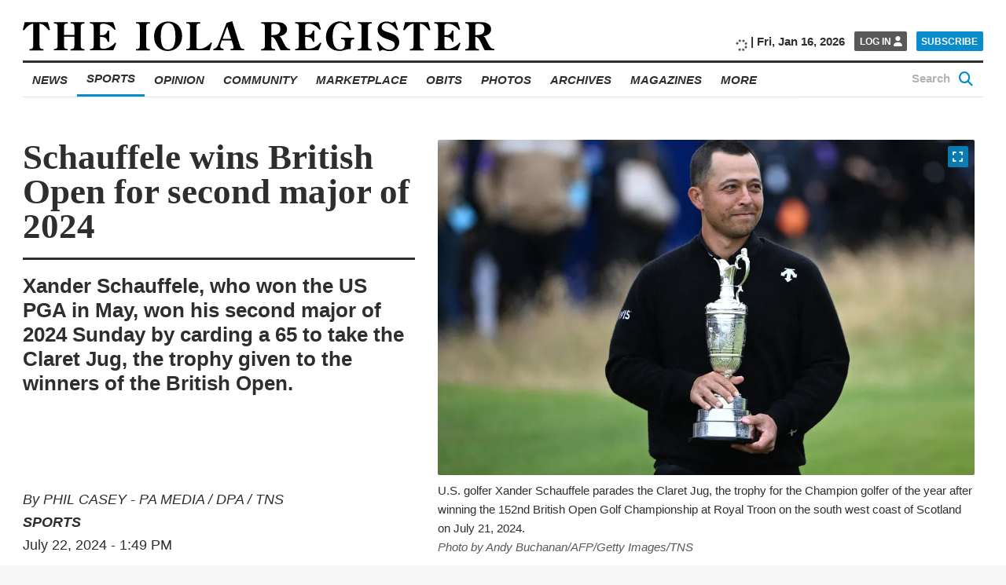

--- FILE ---
content_type: text/html; charset=UTF-8
request_url: https://www.iolaregister.com/sports/schauffele-wins-british-open-for-second-major-of-2024
body_size: 31335
content:
<!doctype html><html class="no-js  " lang="en-US" prefix="og: https://ogp.me/ns#" ><head><script data-no-optimize="1">var litespeed_docref=sessionStorage.getItem("litespeed_docref");litespeed_docref&&(Object.defineProperty(document,"referrer",{get:function(){return litespeed_docref}}),sessionStorage.removeItem("litespeed_docref"));</script><meta charset="UTF-8" /><meta name="viewport" content="width=device-width, initial-scale=1.0" /><link rel="preconnect" href="https://fonts.googleapis.com"><link rel="preconnect" href="https://fonts.gstatic.com" crossorigin><meta property="fb:app_id" content="850660962033183"><meta property="fb:pages" content="148175028589431"><meta name="facebook-domain-verification" content="0ecvek1s83kh9821dk6fj83j0sxsln" /><style>img:is([sizes="auto" i],[sizes^="auto," i]){contain-intrinsic-size:3000px 1500px}</style> <script defer src="[data-uri]"></script> <title>Schauffele wins British Open for second major of 2024 - The Iola Register</title><meta name="description" content="TROON, Scotland — Xander Schauffele won his second major in three months in the 152nd Open at Royal Troon on Sunday to complete an American clean sweep of the"/><meta name="robots" content="index, follow, max-snippet:-1, max-video-preview:-1, max-image-preview:large"/><link rel="canonical" href="https://www.iolaregister.com/sports/schauffele-wins-british-open-for-second-major-of-2024" /><meta property="og:locale" content="en_US" /><meta property="og:type" content="article" /><meta property="og:title" content="Schauffele wins British Open for second major of 2024 - The Iola Register" /><meta property="og:description" content="TROON, Scotland — Xander Schauffele won his second major in three months in the 152nd Open at Royal Troon on Sunday to complete an American clean sweep of the" /><meta property="og:url" content="https://www.iolaregister.com/sports/schauffele-wins-british-open-for-second-major-of-2024" /><meta property="og:site_name" content="The Iola Register" /><meta property="article:tag" content="Billy Horschel" /><meta property="article:tag" content="British Open" /><meta property="article:tag" content="Justin Rose" /><meta property="article:tag" content="US PGA" /><meta property="article:tag" content="Xander Schauffele" /><meta property="article:section" content="Sports" /><meta property="og:updated_time" content="2024-07-22T13:59:46-05:00" /><meta property="og:image" content="https://i0.wp.com/www.iolaregister.com/wp-content/uploads/2024/07/SPORTS-GLF-BRITISHOPEN-ROUND4-GET.jpg" /><meta property="og:image:secure_url" content="https://i0.wp.com/www.iolaregister.com/wp-content/uploads/2024/07/SPORTS-GLF-BRITISHOPEN-ROUND4-GET.jpg" /><meta property="og:image:width" content="1488" /><meta property="og:image:height" content="992" /><meta property="og:image:alt" content="Schauffele wins British Open for second major of 2024" /><meta property="og:image:type" content="image/jpeg" /><meta property="article:published_time" content="2024-07-22T13:49:52-05:00" /><meta property="article:modified_time" content="2024-07-22T13:59:46-05:00" /><meta name="twitter:card" content="summary_large_image" /><meta name="twitter:title" content="Schauffele wins British Open for second major of 2024 - The Iola Register" /><meta name="twitter:description" content="TROON, Scotland — Xander Schauffele won his second major in three months in the 152nd Open at Royal Troon on Sunday to complete an American clean sweep of the" /><meta name="twitter:image" content="https://i0.wp.com/www.iolaregister.com/wp-content/uploads/2024/07/SPORTS-GLF-BRITISHOPEN-ROUND4-GET.jpg" /><meta name="twitter:label1" content="Written by" /><meta name="twitter:data1" content="PHIL CASEY - PA MEDIA / DPA / TNS" /><meta name="twitter:label2" content="Time to read" /><meta name="twitter:data2" content="3 minutes" /> <script type="application/ld+json" class="rank-math-schema-pro">{"@context":"https://schema.org","@graph":[{"@type":"Place","@id":"https://www.iolaregister.com/#place","geo":{"@type":"GeoCoordinates","latitude":"37.919869299710406","longitude":"-95.40572137400565"},"hasMap":"https://www.google.com/maps/search/?api=1&amp;query=37.919869299710406,-95.40572137400565","address":{"@type":"PostalAddress","streetAddress":"302 South Washington","postalCode":"66749","addressRegion":"KS","addressLocality":"Iola","addressCountry":"US"}},{"@type":["NewsMediaOrganization","Organization"],"@id":"https://www.iolaregister.com/#organization","name":"The Iola Register","url":"https://www.iolaregister.com","email":"editorial@iolaregister.com","address":{"@type":"PostalAddress","streetAddress":"302 South Washington","postalCode":"66749","addressRegion":"KS","addressLocality":"Iola","addressCountry":"US"},"logo":{"@type":"ImageObject","@id":"https://www.iolaregister.com/#logo","url":"https://s47626.pcdn.co/wp-content/uploads/2020/01/The-Iola-Register_Logo_Website_Marketplace-01.jpg","contentUrl":"https://s47626.pcdn.co/wp-content/uploads/2020/01/The-Iola-Register_Logo_Website_Marketplace-01.jpg","caption":"The Iola Register","inLanguage":"en-US","width":"1800","height":"1200"},"contactPoint":[{"@type":"ContactPoint","telephone":"(620) 365-2111","contactType":"customer support"}],"legalName":"The Iola Register","location":{"@id":"https://www.iolaregister.com/#place"}},{"@type":"WebSite","@id":"https://www.iolaregister.com/#website","url":"https://www.iolaregister.com","name":"The Iola Register","publisher":{"@id":"https://www.iolaregister.com/#organization"},"inLanguage":"en-US"},{"@type":"ImageObject","@id":"https://i0.wp.com/www.iolaregister.com/wp-content/uploads/2024/07/SPORTS-GLF-BRITISHOPEN-ROUND4-GET.jpg?fit=1488%2C992&amp;ssl=1","url":"https://i0.wp.com/www.iolaregister.com/wp-content/uploads/2024/07/SPORTS-GLF-BRITISHOPEN-ROUND4-GET.jpg?fit=1488%2C992&amp;ssl=1","width":"1488","height":"992","inLanguage":"en-US"},{"@type":"BreadcrumbList","@id":"https://www.iolaregister.com/sports/schauffele-wins-british-open-for-second-major-of-2024#breadcrumb","itemListElement":[{"@type":"ListItem","position":"1","item":{"@id":"https://www.iolaregister.com","name":"Home"}},{"@type":"ListItem","position":"2","item":{"@id":"https://www.iolaregister.com/category/sports","name":"Sports"}},{"@type":"ListItem","position":"3","item":{"@id":"https://www.iolaregister.com/sports/schauffele-wins-british-open-for-second-major-of-2024","name":"Schauffele wins British Open for second major of 2024"}}]},{"@type":"WebPage","@id":"https://www.iolaregister.com/sports/schauffele-wins-british-open-for-second-major-of-2024#webpage","url":"https://www.iolaregister.com/sports/schauffele-wins-british-open-for-second-major-of-2024","name":"Schauffele wins British Open for second major of 2024 - The Iola Register","datePublished":"2024-07-22T13:49:52-05:00","dateModified":"2024-07-22T13:59:46-05:00","isPartOf":{"@id":"https://www.iolaregister.com/#website"},"primaryImageOfPage":{"@id":"https://i0.wp.com/www.iolaregister.com/wp-content/uploads/2024/07/SPORTS-GLF-BRITISHOPEN-ROUND4-GET.jpg?fit=1488%2C992&amp;ssl=1"},"inLanguage":"en-US","breadcrumb":{"@id":"https://www.iolaregister.com/sports/schauffele-wins-british-open-for-second-major-of-2024#breadcrumb"}},{"@type":"Person","@id":"https://www.iolaregister.com/author/richard-luken","name":"PHIL CASEY - PA MEDIA / DPA / TNS","url":"https://www.iolaregister.com/author/richard-luken","image":{"@type":"ImageObject","@id":"https://s47626.pcdn.co/wp-content/litespeed/avatar/880e41f312220f57019448565804b31a.jpg?ver=1768363580","url":"https://s47626.pcdn.co/wp-content/litespeed/avatar/880e41f312220f57019448565804b31a.jpg?ver=1768363580","caption":"PHIL CASEY - PA MEDIA / DPA / TNS","inLanguage":"en-US"},"worksFor":{"@id":"https://www.iolaregister.com/#organization"}},{"@type":"NewsArticle","headline":"Schauffele wins British Open for second major of 2024 - The Iola Register","datePublished":"2024-07-22T13:49:52-05:00","dateModified":"2024-07-22T13:59:46-05:00","articleSection":"Sports","author":{"@id":"https://www.iolaregister.com/author/richard-luken","name":"Richard Luken - The Iola Register"},"publisher":{"@id":"https://www.iolaregister.com/#organization"},"description":"TROON, Scotland \u2014 Xander Schauffele won his second major in three months in the 152nd Open at Royal Troon on Sunday to complete an American clean sweep of the","copyrightYear":"2024","copyrightHolder":{"@id":"https://www.iolaregister.com/#organization"},"name":"Schauffele wins British Open for second major of 2024 - The Iola Register","@id":"https://www.iolaregister.com/sports/schauffele-wins-british-open-for-second-major-of-2024#richSnippet","isPartOf":{"@id":"https://www.iolaregister.com/sports/schauffele-wins-british-open-for-second-major-of-2024#webpage"},"image":{"@id":"https://i0.wp.com/www.iolaregister.com/wp-content/uploads/2024/07/SPORTS-GLF-BRITISHOPEN-ROUND4-GET.jpg?fit=1488%2C992&amp;ssl=1"},"inLanguage":"en-US","mainEntityOfPage":{"@id":"https://www.iolaregister.com/sports/schauffele-wins-british-open-for-second-major-of-2024#webpage"}}]}</script> <link rel='dns-prefetch' href='//flux.broadstreet.ai' /><link rel='dns-prefetch' href='//cdn.broadstreetads.com' /><link rel='dns-prefetch' href='//ajax.googleapis.com' /><link rel='dns-prefetch' href='//stats.wp.com' /><link rel='dns-prefetch' href='//www.googletagmanager.com' /><link rel='preconnect' href='//i0.wp.com' /><link rel='preconnect' href='//c0.wp.com' /><link rel='stylesheet' id='jetpack_related-posts-css' href='https://s47626.pcdn.co/wp-content/plugins/jetpack/modules/related-posts/related-posts.css' type='text/css' media='all' /><link rel='stylesheet' id='wp-block-library-css' href='https://s47626.pcdn.co/wp-includes/css/dist/block-library/style.min.css' type='text/css' media='all' /><style id='classic-theme-styles-inline-css' type='text/css'>/*! This file is auto-generated */
.wp-block-button__link{color:#fff;background-color:#32373c;border-radius:9999px;box-shadow:none;text-decoration:none;padding:calc(.667em + 2px) calc(1.333em + 2px);font-size:1.125em}.wp-block-file__button{background:#32373c;color:#fff;text-decoration:none}</style><link rel='stylesheet' id='bptmb-b-testimonials-style-css' href='https://s47626.pcdn.co/wp-content/plugins/b-testimonials-block/build/view.css' type='text/css' media='all' /><style id='etb-grid-style-inline-css' type='text/css'>.wp-block-etb-grid{display:grid;min-height:0;min-width:0;position:relative}.wp-block-etb-grid.has-box-shadow .wp-block-etb-grid-item{box-shadow:0 0 5px rgba(0,0,0,.1)}.wp-block-etb-grid.etb-has-bar.etb_left .wp-block-etb-grid-item{border-left-style:solid}.wp-block-etb-grid.etb-has-bar.etb_right .wp-block-etb-grid-item{border-right-style:solid}.wp-block-etb-grid.etb-has-bar.etb_top .wp-block-etb-grid-item{border-top-style:solid}.wp-block-etb-grid.etb-has-bar.etb_bottom .wp-block-etb-grid-item{border-bottom-style:solid}.wp-block-etb-grid .wp-block-etb-grid-item{box-sizing:border-box;min-width:0}.wp-block-etb-grid .wp-block-etb-grid-item .testimonial-header{align-items:center;display:flex;justify-content:space-between}.wp-block-etb-grid .wp-block-etb-grid-item .rating{text-align:center}.wp-block-etb-grid .wp-block-etb-grid-item .rating .rating-value{font-size:1em;font-weight:600}.wp-block-etb-grid .wp-block-etb-grid-item .rate-base-layer span{color:#ccc}.wp-block-etb-grid .wp-block-etb-grid-item .testimonial-message{margin:20px 0 30px}.wp-block-etb-grid .wp-block-etb-grid-item .reviewer-info{align-items:flex-start;display:flex}.wp-block-etb-grid .wp-block-etb-grid-item .reviewer-photo{overflow:hidden}.wp-block-etb-grid .wp-block-etb-grid-item .reviewer-photo img{height:100%;-o-object-fit:cover;object-fit:cover;width:100%}.wp-block-etb-grid .wp-block-etb-grid-item .reviewer-info-content{margin-left:15px}.wp-block-etb-grid .wp-block-etb-grid-item .reviewer-name{margin:0 0 5px!important}.wp-block-etb-grid .wp-block-etb-grid-item .reviewer-company,.wp-block-etb-grid .wp-block-etb-grid-item .reviewer-title{margin:0!important}</style><style id='etb-grid-item-style-inline-css' type='text/css'></style><link rel='stylesheet' id='mediaelement-css' href='https://s47626.pcdn.co/wp-includes/js/mediaelement/mediaelementplayer-legacy.min.css' type='text/css' media='all' /><link rel='stylesheet' id='wp-mediaelement-css' href='https://s47626.pcdn.co/wp-includes/js/mediaelement/wp-mediaelement.min.css' type='text/css' media='all' /><style id='jetpack-sharing-buttons-style-inline-css' type='text/css'>.jetpack-sharing-buttons__services-list{display:flex;flex-direction:row;flex-wrap:wrap;gap:0;list-style-type:none;margin:5px;padding:0}.jetpack-sharing-buttons__services-list.has-small-icon-size{font-size:12px}.jetpack-sharing-buttons__services-list.has-normal-icon-size{font-size:16px}.jetpack-sharing-buttons__services-list.has-large-icon-size{font-size:24px}.jetpack-sharing-buttons__services-list.has-huge-icon-size{font-size:36px}@media print{.jetpack-sharing-buttons__services-list{display:none!important}}.editor-styles-wrapper .wp-block-jetpack-sharing-buttons{gap:0;padding-inline-start:0}ul.jetpack-sharing-buttons__services-list.has-background{padding:1.25em 2.375em}</style><style id='global-styles-inline-css' type='text/css'>:root{--wp--preset--aspect-ratio--square:1;--wp--preset--aspect-ratio--4-3:4/3;--wp--preset--aspect-ratio--3-4:3/4;--wp--preset--aspect-ratio--3-2:3/2;--wp--preset--aspect-ratio--2-3:2/3;--wp--preset--aspect-ratio--16-9:16/9;--wp--preset--aspect-ratio--9-16:9/16;--wp--preset--color--black:#000;--wp--preset--color--cyan-bluish-gray:#abb8c3;--wp--preset--color--white:#fff;--wp--preset--color--pale-pink:#f78da7;--wp--preset--color--vivid-red:#cf2e2e;--wp--preset--color--luminous-vivid-orange:#ff6900;--wp--preset--color--luminous-vivid-amber:#fcb900;--wp--preset--color--light-green-cyan:#7bdcb5;--wp--preset--color--vivid-green-cyan:#00d084;--wp--preset--color--pale-cyan-blue:#8ed1fc;--wp--preset--color--vivid-cyan-blue:#0693e3;--wp--preset--color--vivid-purple:#9b51e0;--wp--preset--color--primary:#1779ba;--wp--preset--color--secondary:#767676;--wp--preset--color--success:#3adb76;--wp--preset--color--warning:#ffae00;--wp--preset--color--alert:#cc4b37;--wp--preset--gradient--vivid-cyan-blue-to-vivid-purple:linear-gradient(135deg,rgba(6,147,227,1) 0%,#9b51e0 100%);--wp--preset--gradient--light-green-cyan-to-vivid-green-cyan:linear-gradient(135deg,#7adcb4 0%,#00d082 100%);--wp--preset--gradient--luminous-vivid-amber-to-luminous-vivid-orange:linear-gradient(135deg,rgba(252,185,0,1) 0%,rgba(255,105,0,1) 100%);--wp--preset--gradient--luminous-vivid-orange-to-vivid-red:linear-gradient(135deg,rgba(255,105,0,1) 0%,#cf2e2e 100%);--wp--preset--gradient--very-light-gray-to-cyan-bluish-gray:linear-gradient(135deg,#eee 0%,#a9b8c3 100%);--wp--preset--gradient--cool-to-warm-spectrum:linear-gradient(135deg,#4aeadc 0%,#9778d1 20%,#cf2aba 40%,#ee2c82 60%,#fb6962 80%,#fef84c 100%);--wp--preset--gradient--blush-light-purple:linear-gradient(135deg,#ffceec 0%,#9896f0 100%);--wp--preset--gradient--blush-bordeaux:linear-gradient(135deg,#fecda5 0%,#fe2d2d 50%,#6b003e 100%);--wp--preset--gradient--luminous-dusk:linear-gradient(135deg,#ffcb70 0%,#c751c0 50%,#4158d0 100%);--wp--preset--gradient--pale-ocean:linear-gradient(135deg,#fff5cb 0%,#b6e3d4 50%,#33a7b5 100%);--wp--preset--gradient--electric-grass:linear-gradient(135deg,#caf880 0%,#71ce7e 100%);--wp--preset--gradient--midnight:linear-gradient(135deg,#020381 0%,#2874fc 100%);--wp--preset--font-size--small:13px;--wp--preset--font-size--medium:20px;--wp--preset--font-size--large:36px;--wp--preset--font-size--x-large:42px;--wp--preset--spacing--20:.44rem;--wp--preset--spacing--30:.67rem;--wp--preset--spacing--40:1rem;--wp--preset--spacing--50:1.5rem;--wp--preset--spacing--60:2.25rem;--wp--preset--spacing--70:3.38rem;--wp--preset--spacing--80:5.06rem;--wp--preset--shadow--natural:6px 6px 9px rgba(0,0,0,.2);--wp--preset--shadow--deep:12px 12px 50px rgba(0,0,0,.4);--wp--preset--shadow--sharp:6px 6px 0px rgba(0,0,0,.2);--wp--preset--shadow--outlined:6px 6px 0px -3px rgba(255,255,255,1),6px 6px rgba(0,0,0,1);--wp--preset--shadow--crisp:6px 6px 0px rgba(0,0,0,1)}:where(.is-layout-flex){gap:.5em}:where(.is-layout-grid){gap:.5em}body .is-layout-flex{display:flex}.is-layout-flex{flex-wrap:wrap;align-items:center}.is-layout-flex>:is(*,div){margin:0}body .is-layout-grid{display:grid}.is-layout-grid>:is(*,div){margin:0}:where(.wp-block-columns.is-layout-flex){gap:2em}:where(.wp-block-columns.is-layout-grid){gap:2em}:where(.wp-block-post-template.is-layout-flex){gap:1.25em}:where(.wp-block-post-template.is-layout-grid){gap:1.25em}.has-black-color{color:var(--wp--preset--color--black) !important}.has-cyan-bluish-gray-color{color:var(--wp--preset--color--cyan-bluish-gray) !important}.has-white-color{color:var(--wp--preset--color--white) !important}.has-pale-pink-color{color:var(--wp--preset--color--pale-pink) !important}.has-vivid-red-color{color:var(--wp--preset--color--vivid-red) !important}.has-luminous-vivid-orange-color{color:var(--wp--preset--color--luminous-vivid-orange) !important}.has-luminous-vivid-amber-color{color:var(--wp--preset--color--luminous-vivid-amber) !important}.has-light-green-cyan-color{color:var(--wp--preset--color--light-green-cyan) !important}.has-vivid-green-cyan-color{color:var(--wp--preset--color--vivid-green-cyan) !important}.has-pale-cyan-blue-color{color:var(--wp--preset--color--pale-cyan-blue) !important}.has-vivid-cyan-blue-color{color:var(--wp--preset--color--vivid-cyan-blue) !important}.has-vivid-purple-color{color:var(--wp--preset--color--vivid-purple) !important}.has-black-background-color{background-color:var(--wp--preset--color--black) !important}.has-cyan-bluish-gray-background-color{background-color:var(--wp--preset--color--cyan-bluish-gray) !important}.has-white-background-color{background-color:var(--wp--preset--color--white) !important}.has-pale-pink-background-color{background-color:var(--wp--preset--color--pale-pink) !important}.has-vivid-red-background-color{background-color:var(--wp--preset--color--vivid-red) !important}.has-luminous-vivid-orange-background-color{background-color:var(--wp--preset--color--luminous-vivid-orange) !important}.has-luminous-vivid-amber-background-color{background-color:var(--wp--preset--color--luminous-vivid-amber) !important}.has-light-green-cyan-background-color{background-color:var(--wp--preset--color--light-green-cyan) !important}.has-vivid-green-cyan-background-color{background-color:var(--wp--preset--color--vivid-green-cyan) !important}.has-pale-cyan-blue-background-color{background-color:var(--wp--preset--color--pale-cyan-blue) !important}.has-vivid-cyan-blue-background-color{background-color:var(--wp--preset--color--vivid-cyan-blue) !important}.has-vivid-purple-background-color{background-color:var(--wp--preset--color--vivid-purple) !important}.has-black-border-color{border-color:var(--wp--preset--color--black) !important}.has-cyan-bluish-gray-border-color{border-color:var(--wp--preset--color--cyan-bluish-gray) !important}.has-white-border-color{border-color:var(--wp--preset--color--white) !important}.has-pale-pink-border-color{border-color:var(--wp--preset--color--pale-pink) !important}.has-vivid-red-border-color{border-color:var(--wp--preset--color--vivid-red) !important}.has-luminous-vivid-orange-border-color{border-color:var(--wp--preset--color--luminous-vivid-orange) !important}.has-luminous-vivid-amber-border-color{border-color:var(--wp--preset--color--luminous-vivid-amber) !important}.has-light-green-cyan-border-color{border-color:var(--wp--preset--color--light-green-cyan) !important}.has-vivid-green-cyan-border-color{border-color:var(--wp--preset--color--vivid-green-cyan) !important}.has-pale-cyan-blue-border-color{border-color:var(--wp--preset--color--pale-cyan-blue) !important}.has-vivid-cyan-blue-border-color{border-color:var(--wp--preset--color--vivid-cyan-blue) !important}.has-vivid-purple-border-color{border-color:var(--wp--preset--color--vivid-purple) !important}.has-vivid-cyan-blue-to-vivid-purple-gradient-background{background:var(--wp--preset--gradient--vivid-cyan-blue-to-vivid-purple) !important}.has-light-green-cyan-to-vivid-green-cyan-gradient-background{background:var(--wp--preset--gradient--light-green-cyan-to-vivid-green-cyan) !important}.has-luminous-vivid-amber-to-luminous-vivid-orange-gradient-background{background:var(--wp--preset--gradient--luminous-vivid-amber-to-luminous-vivid-orange) !important}.has-luminous-vivid-orange-to-vivid-red-gradient-background{background:var(--wp--preset--gradient--luminous-vivid-orange-to-vivid-red) !important}.has-very-light-gray-to-cyan-bluish-gray-gradient-background{background:var(--wp--preset--gradient--very-light-gray-to-cyan-bluish-gray) !important}.has-cool-to-warm-spectrum-gradient-background{background:var(--wp--preset--gradient--cool-to-warm-spectrum) !important}.has-blush-light-purple-gradient-background{background:var(--wp--preset--gradient--blush-light-purple) !important}.has-blush-bordeaux-gradient-background{background:var(--wp--preset--gradient--blush-bordeaux) !important}.has-luminous-dusk-gradient-background{background:var(--wp--preset--gradient--luminous-dusk) !important}.has-pale-ocean-gradient-background{background:var(--wp--preset--gradient--pale-ocean) !important}.has-electric-grass-gradient-background{background:var(--wp--preset--gradient--electric-grass) !important}.has-midnight-gradient-background{background:var(--wp--preset--gradient--midnight) !important}.has-small-font-size{font-size:var(--wp--preset--font-size--small) !important}.has-medium-font-size{font-size:var(--wp--preset--font-size--medium) !important}.has-large-font-size{font-size:var(--wp--preset--font-size--large) !important}.has-x-large-font-size{font-size:var(--wp--preset--font-size--x-large) !important}:where(.wp-block-post-template.is-layout-flex){gap:1.25em}:where(.wp-block-post-template.is-layout-grid){gap:1.25em}:where(.wp-block-columns.is-layout-flex){gap:2em}:where(.wp-block-columns.is-layout-grid){gap:2em}:root :where(.wp-block-pullquote){font-size:1.5em;line-height:1.6}</style><link rel='stylesheet' id='main-stylesheet-css' href='https://s47626.pcdn.co/wp-content/themes/FoundationPress/dist/assets/css/app.css' type='text/css' media='all' /><link rel='stylesheet' id='swiper-stylesheet-css' href='https://s47626.pcdn.co/wp-content/themes/FoundationPress/node_modules/swiper/css/swiper.min.css' type='text/css' media='all' /><link rel='stylesheet' id='dflip-style-css' href='https://s47626.pcdn.co/wp-content/plugins/dflip/assets/css/dflip.min.css' type='text/css' media='all' /> <script defer id="jetpack_related-posts-js-extra" src="[data-uri]"></script> <script defer type="text/javascript" src="https://s47626.pcdn.co/wp-content/plugins/jetpack/_inc/build/related-posts/related-posts.min.js" id="jetpack_related-posts-js"></script> <script defer type="text/javascript" src="//flux.broadstreet.ai/emit/8619.js?ver=1.0.0" id="broadstreet-analytics-js" data-wp-strategy="async"></script> <script async data-cfasync='false' type="text/javascript" src="//cdn.broadstreetads.com/init-2.min.js?v=1.52.2&amp;ver=6.8.3" id="broadstreet-init-js"></script> <script async data-cfasync='false' type="text/javascript" id="broadstreet-init-js-after">window.broadstreetKeywords=['not_home_page','not_landing_page','is_article_page','sports','schauffele-wins-british-open-for-second-major-of-2024','post']
window.broadstreetTargets={"pagetype":["post","not_home_page"],"category":["sports","schauffele-wins-british-open-for-second-major-of-2024","post"],"url":"schauffele-wins-british-open-for-second-major-of-2024"};window.broadstreet=window.broadstreet||{run:[]};window.broadstreet.run.push(function(){window.broadstreet.loadNetworkJS(8619,{});});</script> <script type="litespeed/javascript" data-src="https://ajax.googleapis.com/ajax/libs/jquery/3.2.1/jquery.min.js?ver=3.2.1" id="jquery-js"></script> <link rel="https://api.w.org/" href="https://www.iolaregister.com/wp-json/" /><link rel="alternate" title="JSON" type="application/json" href="https://www.iolaregister.com/wp-json/wp/v2/posts/163186" /><link rel="alternate" title="oEmbed (JSON)" type="application/json+oembed" href="https://www.iolaregister.com/wp-json/oembed/1.0/embed?url=https%3A%2F%2Fwww.iolaregister.com%2Fsports%2Fschauffele-wins-british-open-for-second-major-of-2024" /><link rel="alternate" title="oEmbed (XML)" type="text/xml+oembed" href="https://www.iolaregister.com/wp-json/oembed/1.0/embed?url=https%3A%2F%2Fwww.iolaregister.com%2Fsports%2Fschauffele-wins-british-open-for-second-major-of-2024&#038;format=xml" /> <script defer type="text/javascript" src="https://adbundle.empowerlocal.co/bundle.js?publicationKey=iolaregister-com"></script><script defer src="[data-uri]"></script><script defer src="[data-uri]"></script><meta name="generator" content="Site Kit by Google 1.168.0" /><style>.class_gwp_my_template_file{cursor:help}</style><style>img#wpstats{display:none}</style><style type="text/css">.pp-podcast{opacity:0}</style> <script defer src="[data-uri]"></script> <link rel="icon" href="https://i0.wp.com/www.iolaregister.com/wp-content/uploads/2020/01/favicon-1.png?fit=32%2C32&#038;ssl=1" sizes="32x32" /><link rel="icon" href="https://i0.wp.com/www.iolaregister.com/wp-content/uploads/2020/01/favicon-1.png?fit=192%2C192&#038;ssl=1" sizes="192x192" /><link rel="apple-touch-icon" href="https://i0.wp.com/www.iolaregister.com/wp-content/uploads/2020/01/favicon-1.png?fit=180%2C180&#038;ssl=1" /><meta name="msapplication-TileImage" content="https://i0.wp.com/www.iolaregister.com/wp-content/uploads/2020/01/favicon-1.png?fit=270%2C270&#038;ssl=1" /><style type="text/css" id="wp-custom-css">@import url(https://cdnjs.cloudflare.com/ajax/libs/font-awesome/6.5.1/css/all.min.css);@import url(https://cdnjs.cloudflare.com/ajax/libs/font-awesome/6.5.1/css/brands.min.css); .hide_desktop{display:none}.hide_mobile{display:none}a.wp-block-social-link-anchor{color:inherit !important}.marketplace-single__content__description broadstreet-zone-container{display:none}@media only screen and (min-width:1025px){.subtext-iframe{display:none !important}.home__sidebar__nl-signup.remove-this{display:none !important}.hide_mobile{display:block}}@media only screen and (max-width:1025px){.subtext-iframe{display:block !important}.home__sidebar__nl-signup.remove-this{display:block !important}.home__categories__container .hide_desktop{display:block}}[class*=social-links__button]{border-radius:50% !important;width:60px !important;height:60px !important}[class*=social-links__button] .svg-inline--fa.fa-fw{margin-top:8px !important}@media only screen and (max-width:1025px){.search-page{max-width:100vw !important;padding-right:1rem !important}.search-page__main__index{width:88vw !important}}@media screen and (max-width:59.99875em){.page-id-96295 .ne-page__banner-large{display:none}.page-id-96295 .ne-page__banner-large{margin-left:0;margin-right:0}}@media screen and (max-width:39.99875em){.page-id-96295 .article__content__body__image:not(.full):not(.inline) img{margin:0;width:100%}}.page-id-96295 .ne-page__heading__container{text-align:center}@media screen and (min-width:768px){figure.article__content__body__image.article__content__body__image.wp-block-image.size-large.no-caption.extended.no-fs.kssfair-sm{display:none}img.aom-phone.subcategory__lower__index__aom-banner__image{display:none}}.hidedesktop{display:none}@media screen and (max-width:767px){.kssfair img{display:none}img.aom-desktop.subcategory__lower__index__aom-banner__image{display:none}.hidedesktop{display:block}}.category-athletes-of-the-month .subcategory__block,.category-athletes-of-the-month .subcategory__heading{display:none}.subcategory__lower__index__aom-banner{margin-bottom:20px}.vbox{display:inline-block;width:70%;padding:10px 0 0 10px;vertical-align:middle}ul.iolayoutubelist li{padding-bottom:10px}.snip1533{box-shadow:0 0 5px rgba(0,0,0,.15);color:#333;display:inline-block;font-size:16px;margin:35px 10px 10px;max-width:310px;min-width:250px;position:relative;text-align:center;width:100%;background-color:#fff;border-radius:5px;border-top:5px solid #088ccb}.snip1533 *,.snip1533 *:before{-webkit-box-sizing:border-box;box-sizing:border-box;-webkit-transition:all .1s ease-out;transition:all .1s ease-out}.snip1533 figcaption{padding:13% 10% 12%}.snip1533 h3{color:#3c3c3c;font-size:20px;font-weight:300;line-height:24px;margin:10px 0 5px}.snip1533 h4{font-weight:400;margin:0;opacity:.5;font-size:14px}.snip1533 blockquote{font-style:italic;font-weight:300;margin:0 0 20px}.snip1533 blockquote p{color:#333}.title{font-family:open sans,-apple-system,BlinkMacSystemFont,segoe ui,Roboto,Oxygen,Ubuntu,Cantarell,fira sans,droid sans,helvetica neue,sans-serif;font-weight:800;font-style:italic;text-transform:uppercase;text-align:center;width:100%;padding-top:50px;border-top:1px solid #eee;margin-top:50px}.home__featured-shout-out__headlines__headline-1__headline__title{text-align:center;width:100%;display:block;text-transform:uppercase;font-size:55px;font-weight:600;padding-bottom:30px;padding-top:20px}.home__featured-standard__headlines__headline-1__headline__category{font-family:open sans,-apple-system,BlinkMacSystemFont,segoe ui,Roboto,Oxygen,Ubuntu,Cantarell,fira sans,droid sans,helvetica neue,sans-serif;font-weight:800;font-style:italic;text-transform:uppercase;font-size:1.2rem;margin-bottom:.66667rem}.home__featured-standard__headlines__headline-1__headline__author{margin-top:20px;font-size:1.2rem}.home__trending__container{width:75rem !important;max-width:100% !important}.home__categories__index__headline__thumbnail{margin-bottom:.666em}.size-large.extended.full button.article__content__body__image__expand-button.image-expand{top:20%}.emp-action{display:none !important}.home__featured-standard__headlines__headline-2-3{margin-right:0 !important}.marketplace-single__trending [class$=__headline],.marketplace-single__trending [class*="__headline "],.section-front__trending [class$=__headline],.section-front__trending [class*="__headline "],.home__trending [class$=__headline],.home__trending [class*="__headline "]{width:calc(25% - 1.3rem)}@media print,screen and (min-width:64em){body .marketplace__index__card__container{width:calc(25% - 3rem) !important}}.article__content__body__ad.mrad1{display:none !important}.article__content__body__ad.mrad2{display:none !important}body.magazine-template-default.single.single-magazine{background:#fff}.magazine-container{max-width:1332px;margin-left:auto;margin-right:auto}.magazine-container p{margin-bottom:6px}.magazine-single-post .article__content__body img{width:100% !important}.econ-full{align-content:initial;align-items:initial;flex-direction:column;flex-wrap:initial;gap:20px 20px;justify-content:center}.e-con.e-flex{--flex-direction:column;--flex-basis:auto;--flex-grow:0;--flex-shrink:1;flex:0 1 auto}.e-con-full,.e-con>.e-con-inner{padding-block-end:10px;padding-block-start:10px;text-align:initial}.e-con{--border-radius:0;--border-top-width:0px;--border-right-width:0px;--border-bottom-width:0px;--border-left-width:0px;--border-style:initial;--border-color:initial;--container-widget-width:100%;--container-widget-height:initial;--container-widget-flex-grow:0;--container-widget-align-self:initial;--content-width:min(100%,1140px);--width:100%;--min-height:initial;--height:auto;--text-align:initial;--margin-top:20px;--margin-right:0px;--margin-bottom:0px;--margin-left:0px;--padding-top:10px;--padding-right:10px;--padding-bottom:10px;--padding-left:10px;--position:relative;--z-index:revert;--overflow:visible;--gap:20px;--row-gap:20px;--column-gap:20px;--overlay-mix-blend-mode:initial;--overlay-opacity:1;--overlay-transition:.3s;--e-con-grid-template-columns:repeat(3,1fr);--e-con-grid-template-rows:repeat(2,1fr);border-radius:0;height:auto;min-height:initial;min-width:0;overflow:visible;position:relative;transition:background .3s,border .3s,box-shadow .3s,transform .4s;width:100%;z-index:revert;flex-wrap-mobile:wrap;margin-block-end:0px;margin-block-start:20px;margin-inline-end:0px;margin-inline-start:0px;padding-inline-end:10px;padding-inline-start:10px;margin-block-start:20px;margin-block-end:0px;margin-inline-start:0px;margin-inline-end:0px;padding-inline-start:10px;padding-inline-end:10px;padding-block-start:10px;padding-block-end:10px;border-block-start-width:0px;border-block-end-width:0px;border-inline-start-width:0px;border-inline-end-width:0px}.e-con-inner{display:flex;gap:20px 20px;height:100%;margin:0 auto;max-width:min(100%, 1332px);padding-inline-end:0;padding-inline-start:0;width:100%;padding-block-end:10px;padding-block-start:10px;text-align:initial}.e-con.e-flex{flex-direction:column;flex-basis:auto;flex-grow:0;flex-shrink:1;flex:0 1 auto}.e-con-full.e-flex,.e-con.e-flex>.e-con-inner{flex-direction:column}.e-con-full,.e-con>.e-con-inner{padding-block-end:10px;padding-block-start:10px;text-align:initial}.e-con,.e-con>.e-con-inner{display:flex}.magazine-title{text-align:center}.magazine-title h1{font-size:45px;font-family:"Slabo 13px",serif}.magazine-title h1:hover{color:#088ccb}.magazine-nav{text-align:center;border-top:3px solid #2e2e2e;border-bottom:1px solid #e6e6e6;padding:0;margin:0}nav{position:relative}.menu-toggle{display:none;background:0 0;border:none;font-size:55px;cursor:pointer}.magazine-menu-full{list-style:none;padding:0;display:inline-flex;gap:15px}.magazine-menu-full li{display:inline}.magazine-menu-full a{color:#2e2e2e;text-decoration:none;text-transform:uppercase;transition:color .3s;font-weight:700;font-family:"Open Sans";font-style:italic;font-size:.83333rem;line-height:40.5px}.magazine-menu-full a:hover{color:#0073e6}.magazine-menu-dropdown{display:none}.magazine-container h2{font-family:"Slabo 13px",sans-serif;font-weight:700;text-transform:uppercase;border-bottom:2px solid #000;margin-bottom:10px;font-size:28px;color:#000;border-color:#0e7aad}.magazine-container h3{line-height:.8;margin-bottom:6px}.magazine-container h3 a,p.magazine-recent-title{font-family:"Slabo 13px";font-size:20px;font-weight:500;text-transform:uppercase}.magazine-post__thumbnail{border-radius:4px;bottom:0;left:0;right:0;top:0;position:relative;overflow:hidden;padding-bottom:calc(0.66* 100%);margin-bottom:10px}.magazine-post__thumbnail img{left:calc(50% + 1px);position:absolute;top:calc(50% + 1px);transform:scale(1.01) translate(-50%,-50%);display:block;max-height:none;max-width:none;transition:filter .3s;height:auto;object-fit:cover;width:120%}.magazine-date{font-family:"Slabo 13px",Sans-serif;font-weight:400;color:#adadad;font-size:12px;line-height:1.3em;margin-bottom:13px}.magazine-excerpt{font-family:"Lora",serif;font-size:17px;font-weight:400;margin-block-end:.9rem}.magazine-categories{font-family:"Lora",Sans-serif;font-size:15px;font-weight:500;font-style:italic;margin-block-start:.5rem;margin-block-end:.5rem}.magazine-featured-image img{width:100%;height:auto;object-fit:cover}.magazine-author{color:#adadad;font-size:12px;line-height:1.3em;margin-top:2px;margin-bottom:13px}.magazine-posts-highlight{display:flex;flex-wrap:wrap;row-gap:20px;column-gap:48px;margin-bottom:20px}.magazine-post-highlight{max-width:calc((100% / 3) - 32px);width:100%}@media (max-width:768px){.magazine-posts-highlight{column-gap:28px}.magazine-post-highlight{max-width:calc((100% / 3) - 19px)}}.magazine-post-highlight.magazine-post-main-highlight{flex-grow:1;width:100%;max-width:unset;display:flex;flex-direction:row-reverse;flex-wrap:nowrap;gap:30px;align-items:center}.magazine-post-main-highlight .magazine-post-main-thumbnail-link-wrapper{max-width:50%;min-width:50%}.magazine-post-main-thumbnail-link-wrapper{flex-grow:1;margin-bottom:10px;display:block}.magazine-post-highlight>h3{margin-bottom:6px}.magazine-post-highlight>h3>a{font-weight:700}.magazine-post-main-thumbnail-wrapper img{display:block;width:100%;height:auto;border-radius:4px}.magazine-post-main-info-wrapper{flex-grow:1;text-align:center;margin-left:auto;margin-right:auto;max-width:517px}h3 a.magazine-post-main-info-title{font-size:40px;line-height:1.4;font-weight:700;letter-spacing:0px}.magazine-post-main-info-author{color:#888;font-size:14px}.magazine-post-highlight .magazine-author{margin-bottom:8px}.magazine-post-main-info-excerpt p{color:#666;line-height:1.4;font-size:16px}@media (max-width:640px){.magazine-posts-highlight{flex-direction:column;gap:20px}.magazine-post-highlight{max-width:100%}.magazine-post-main-thumbnail-link-wrapper{max-width:100%;min-width:unset}.magazine-post-main-highlight .magazine-post-main-thumbnail-link-wrapper{max-width:100%}.magazine-post-highlight.magazine-post-main-highlight{flex-direction:column;gap:0;justify-content:stretch;align-items:stretch}.magazine-post-main-info-wrapper{text-align:left;max-width:unset}h3 a.magazine-post-main-info-title{font-size:20px}.magazine-post-main-info-author{font-size:12px}}.navigation.pagination .nav-links{display:flex;justify-content:center;margin-top:12px;gap:5px}.pagination .page-numbers{border-radius:50%;padding:17px;display:flex;align-items:center;justify-content:center;line-height:.3;width:45px;height:45px}.pagination .prev,.pagination .next{display:none}.read-more a{font-size:12px;font-family:"Slabo 13px";font-weight:500;color:#088ccb}p.single-post-magazine-category{text-align:center;margin-bottom:30px}.single-post-magazine-category a{font-family:"Lora",Sans-serif;font-size:15px;font-weight:500;font-style:italic;text-align:center}h1.magazine-post-title{font-family:"Slabo 13px";text-align:center}p.magazine-custom-excerpt,p.single-post-magazine-author{font-family:"Lora",Sans-serif;text-align:center;margin-block-start:1.25rem;margin-block-end:0}.magazine-date-readtime{margin-block-start:1.25rem;text-align:center;font-family:"Lora",Sans-serif}.magazine-post-content p{font-family:"Lora",Sans-serif;font-size:17px}p.magazine-categories,p.magazine-recent-title{margin-bottom:0;line-height:1;margin-top:10px}p.magazine-author{margin-bottom:20px}.magazine-author-widget h3,.magazine-recent-posts-widget h3,.magazine-categories-widget h3{font-family:"Slabo 13px",sans-serif;font-weight:700;font-size:19px;text-transform:uppercase;border-bottom:2px solid #000;margin-bottom:10px;line-height:1}.magazine-categories-widget h3{margin-top:50px}.magazine-categories-widget li{font-family:"Lora"}.magazine-categories-list{font-family:"Lora",Sans-serif;font-size:3.3rem;font-weight:500;line-height:1.2;margin-bottom:40px}section.trending.e-con-full.e-flex.e-con.e-parent.e-lazyloaded,section.magazine-categories-big.e-con-full.e-flex.e-con.e-parent.e-lazyloaded{margin-bottom:50px}@media (max-width:767px){.e-con.e-flex{--width:100%;--flex-wrap:var(--flex-wrap-mobile)}}@media (max-width:767px){.e-con{--container-max-width:767px}}@media (max-width:1024px){.e-con{--container-max-width:1024px}.magazine-menu-full a{display:inline-block;padding:8px 14px;white-space:nowrap}.magazine-menu-full{display:flex;flex-wrap:nowrap;justify-content:space-evenly;overflow-x:auto;overflow-y:hidden;max-width:calc(100vw - 20px)}}@media (max-width:450px){.magazine-categories-list{font-size:2.3rem}}.home__ad-leaderboards{margin-bottom:0}.magazine-container section{margin-top:0}.single-magazine .article__content__body broadstreet-zone-container{max-width:300px;width:100%}.single-magazine .magazine-container broadstreet-zone-container{margin-top:25px;margin-bottom:25px;margin-left:auto;margin-right:auto}.single-post .article__content__body broadstreet-zone-container{margin-left:auto;margin-right:auto;max-width:300px;width:100%}.single-magazine .home__lower__ad-leaderboards broadstreet-zone-container{margin-bottom:-30px}.magazine-post-content{margin-bottom:10px}@media screen and (max-width:39.99875em){.single-magazine .article__content__body__image:not(.full):not(.inline) img{margin:auto;width:100%}}#menu-item-179503{position:relative}.magazine-post-main-thumbnail-wrapper img{width:100%;height:270px;object-fit:cover;object-position:center;display:block}@media (min-width:641px){.magazine-post-main-highlight .magazine-post-main-thumbnail-wrapper img{height:400px}}#menu-all-in-one-1.mobile-nav__menu>li:nth-child(9){position:relative}.magazine-post-meta{padding-bottom:20px;border-bottom:1px solid #eee}@media (min-width:640px){.magazine-post-meta{text-align:center}.magazine-post-meta .single-post-magazine-author,.magazine-post-meta .magazine-date-readtime{display:inline-block}.magazine-post-meta .single-post-magazine-author{margin-right:20px;text-align:right}}@media (max-width:639px){.wp-block-jetpack-slideshow{width:calc(100vw - 38px)}}.home__ad-leaderboards{min-height:110px}@media (max-width:768px){.article__ad-leaderboards,.home__ad-leaderboards,broadstreet-zone[alt-zone-id="160135"]{min-height:120px}}.df-book-title{font-family:Overpass,-apple-system,BlinkMacSystemFont,"Segoe UI",Roboto,Oxygen,Ubuntu,Cantarell,"Fira Sans","Droid Sans","Helvetica Neue",sans-serif;font-weight:700;font-size:21.6px !important;background-color:#088ccb !important;padding-top:9px !important;color:#fff}</style> <script defer src="https://code.jquery.com/ui/1.12.1/jquery-ui.min.js" integrity="sha256-VazP97ZCwtekAsvgPBSUwPFKdrwD3unUfSGVYrahUqU=" crossorigin="anonymous"></script> <script defer src='https://www.googletagservices.com/tag/js/gpt.js'></script> <script defer src="[data-uri]"></script> <script defer src="https://s47626.pcdn.co/wp-content/themes/FoundationPress/src/assets/js/lib/jwplayer.js"></script> <script defer src="[data-uri]"></script> <script defer src="[data-uri]"></script> <style>@media only screen and (min-width:900px) and (max-width:1100px){a.home__sidebar__social-links__button,a.footer__social-links__button{padding:2px 5px !important;width:40px !important;height:40px !important}}</style> <script defer src="[data-uri]"></script> <script defer src="[data-uri]"></script> </head><body class="wp-singular post-template-default single single-post postid-163186 single-format-standard wp-theme-FoundationPress topbar"> <noscript><iframe data-lazyloaded="1" src="about:blank" data-litespeed-src="https://www.googletagmanager.com/ns.html?id=GTM-5LLSPFS"
height="0" width="0" style="display:none;visibility:hidden"></iframe></noscript><div class="site-container"> <noscript> <iframe data-lazyloaded="1" src="about:blank" data-litespeed-src="https://www.googletagmanager.com/ns.html?id=GTM-5LLSPFS" height="0" width="0" style="display:none;visibility:hidden"></iframe> </noscript><header class="header" role="banner"><nav class="header__nav__top"> <a href="/" class="header__nav__logo"> <svg xmlns="http://www.w3.org/2000/svg" viewBox="0 0 800 51.1" class="logo-svg" preserveAspectRatio="none"> <path class="st0" d="M42.6 1.7l3.6 13.2 -2.4 0.7c-3.2-4.9-9-11.1-15.3-11.3v37.4c0 4.6 1.6 6.1 6.4 6.1v2.2H11.3v-2.2c4.7 0 6.4-1.4 6.4-6.1V4.3C11.1 5.1 5.9 10.2 2.4 15.5L0 14.9 3.2 1.7H42.6z"/><path class="st0" d="M87.5 23.6V9.9c0-4.6-1.6-6.1-6.4-6.1V1.7h23.6v2.2c-4.7 0-6.4 1.4-6.4 6.1v31.7c0 4.6 1.6 6.1 6.4 6.1v2.2H81.1v-2.2c4.7 0 6.4-1.4 6.4-6.1V26.7H69.9v14.9c0 4.6 1.6 6.1 6.4 6.1v2.2H52.7v-2.2c4.7 0 6.4-1.4 6.4-6.1V9.9c0-4.6-1.6-6.1-6.4-6.1V1.7h23.6v2.2c-4.7 0-6.4 1.4-6.4 6.1v13.7H87.5z"/><path class="st0" d="M113.8 47.7c4.7 0 6.4-1.4 6.4-6.1V9.9c0-4.6-1.6-6.1-6.4-6.1V1.7h39.7l4.1 12.3 -2 0.9c-4.4-5.7-11.3-10.6-18.8-10.6 -5.9 0-5.9 2-5.9 6.8V24h1.3c6.6 0 9.5-1.1 11.7-7.8h2.6v19H144c-1.8-6.6-5.1-8.2-11.6-8.2H131v13.9c0 3.8 0.4 6.4 5.1 6.4 8.2 0 15.5-4.6 20.6-10.6l1.8 0.9 -4.9 12.2h-39.7V47.7z"/><path class="st0" d="M198.5 9.9c0-4.6-1.6-6.1-6.4-6.1V1.7h23.6v2.2c-4.7 0-6.4 1.4-6.4 6.1v31.7c0 4.6 1.6 6.1 6.4 6.1v2.2h-23.6v-2.2c4.7 0 6.4-1.4 6.4-6.1V9.9z"/><path class="st0" d="M222.7 26.3c0-14 8.9-25.8 23.6-25.8 14.8 0 24 10.3 24 24.8 0 13.3-8.9 25.7-24.1 25.7C231.9 51.1 222.7 40.8 222.7 26.3zM234.1 25.7c0 16.5 4.7 22.8 11.8 22.8 12 0 13-13.8 13-22.7 0-17-5.1-22.7-12.2-22.7C239.1 3.1 234.1 9.8 234.1 25.7z"/><path class="st0" d="M277.4 47.7c4.7 0 6.4-1.4 6.4-6.1V9.9c0-4.6-1.6-6.1-6.4-6.1V1.7h23.6v2.2c-4.7 0-6.4 1.4-6.4 6.1v31.7c0 3.9 0.1 5.7 4.9 5.7 8.1 0 14.9-5.3 19.9-11.2l1.6 0.7L317 49.9h-39.6V47.7z"/><path class="st0" d="M367.5 39.4c1.4 4.7 2.1 8.2 8 8.3v2.2h-23.1v-2.2c4.2-0.1 5.2-1 5.2-3 0-1.3-0.4-2.6-0.8-3.8l-2.4-7.8h-16.8l-1.4 4.1c-0.6 1.7-1.3 3.7-1.3 5.5 0 3.4 3 4.7 5.9 4.9v2.2h-17.5v-2.2c6.1-1.7 7.4-5 9.5-10.4l12.8-34.2 9.6-3.1L367.5 39.4zM346.8 8.9L339 30.1h14.4L346.8 8.9z"/><path class="st0" d="M443.5 38.8c2.4 4.5 4.7 8.6 10.3 8.9v2.2h-16.3c-1.1-1.7-1.9-3.7-2.8-5.5l-3.9-8.2c-3.9-8.5-6.5-9.2-9.3-9.2v14.7c0 4.6 1.6 6.1 6.4 6.1v2.2h-23.6v-2.2c4.7 0 6.4-1.4 6.4-6.1V9.9c0-4.6-1.6-6.1-6.4-6.1V1.7h28.3c9.7 0 15.7 5.3 15.7 12.2 0 7.2-6.4 10.7-12.7 11.8 2 1.4 3.1 3.7 4.2 5.9L443.5 38.8zM422.8 23.8c10.9 0 14.1-3.6 14.1-10.5 0-6.6-3.8-9-10.9-9 -4.3 0-4.5 1.6-4.5 5.4v14.1H422.8z"/><path class="st0" d="M462 47.7c4.7 0 6.4-1.4 6.4-6.1V9.9c0-4.6-1.6-6.1-6.4-6.1V1.7h39.7l4.1 12.3 -2 0.9C499.3 9.1 492.5 4.3 485 4.3c-5.9 0-5.9 2-5.9 6.8V24h1.3c6.6 0 9.5-1.1 11.7-7.8h2.6v19h-2.6c-1.8-6.6-5.1-8.2-11.6-8.2h-1.4v13.9c0 3.8 0.4 6.4 5.1 6.4 8.2 0 15.5-4.6 20.6-10.6l1.8 0.9 -4.9 12.2H462V47.7z"/><path class="st0" d="M556.8 14.5l-2.2 0.8c-6-7.9-10.1-12.2-16-12.2 -6.3 0-12.9 6-12.9 22.7 0 16.5 5.1 22.7 12.4 22.7 7.2 0 8.4-5.3 8.4-11.5 0-5.4-1.4-5.9-6.4-6.2v-2.6h22.3v2.6c-5.4 0.6-6 2.1-6 7.1v9.7c-4.6 0.1-4.9 0.2-9.1 1.4 -3.4 1.1-6.4 1.9-10 1.9 -14.1 0-23-9.5-23-23.6 0-13.4 9.4-27 23.8-27 2 0 3.6 0.5 5.1 0.9 1.5 0.5 2.8 1 4 1 1.7 0 4.1-1 5.5-1.9L556.8 14.5z"/><path class="st0" d="M574.8 9.9c0-4.6-1.6-6.1-6.4-6.1V1.7H592v2.2c-4.7 0-6.4 1.4-6.4 6.1v31.7c0 4.6 1.6 6.1 6.4 6.1v2.2h-23.6v-2.2c4.7 0 6.4-1.4 6.4-6.1V9.9z"/><path class="st0" d="M636.1 14.3l-2.5 0.9c-3.2-5.3-9.8-12-16.5-12 -4.5 0-8.2 2.4-8.2 7.2 0 5.4 5.7 6.8 9.9 8.2l3.9 1.3c8.1 2.6 16 6.4 16 16.1 0 9-7.5 15.3-16.1 15.3 -2.8 0-5.6-0.6-8.3-1.4 -1.3-0.4-2-0.7-3.4-0.7 -1.1 0-1.7 0.1-5.9 2.1l-4.3-15.2 2.6-0.9c3.9 6.3 10.3 13.6 18.2 13.6 4.7 0 9.6-3.4 9.6-8.4 0-5.4-5.3-7-9.5-8.4C613 28.9 602 25.6 602 14.4c0-8.4 6.6-13.9 14.7-13.9 2.7 0 4.7 0.5 7.2 1.3 0.9 0.3 1.8 0.7 2.8 0.7 1.6 0 3.9-1.3 5.1-2.4L636.1 14.3z"/><path class="st0" d="M687.8 1.7l3.6 13.2 -2.4 0.7c-3.2-4.9-9-11.1-15.3-11.3v37.4c0 4.6 1.6 6.1 6.4 6.1v2.2h-23.6v-2.2c4.7 0 6.4-1.4 6.4-6.1V4.3c-6.6 0.8-11.7 5.9-15.2 11.3l-2.4-0.7 3.2-13.2H687.8z"/><path class="st0" d="M698.1 47.7c4.7 0 6.4-1.4 6.4-6.1V9.9c0-4.6-1.6-6.1-6.4-6.1V1.7h39.7l4.1 12.3 -2 0.9c-4.4-5.7-11.3-10.6-18.8-10.6 -5.9 0-5.9 2-5.9 6.8V24h1.3c6.6 0 9.5-1.1 11.7-7.8h2.6v19h-2.6c-1.8-6.6-5.1-8.2-11.6-8.2h-1.4v13.9c0 3.8 0.4 6.4 5.1 6.4 8.2 0 15.5-4.6 20.6-10.6l1.8 0.9 -4.9 12.2h-39.7V47.7z"/><path class="st0" d="M789.7 38.8c2.4 4.5 4.7 8.6 10.3 8.9v2.2h-16.3c-1.1-1.7-1.9-3.7-2.8-5.5l-3.9-8.2c-3.9-8.5-6.5-9.2-9.3-9.2v14.7c0 4.6 1.6 6.1 6.4 6.1v2.2h-23.6v-2.2c4.7 0 6.4-1.4 6.4-6.1V9.9c0-4.6-1.6-6.1-6.4-6.1V1.7h28.3c9.7 0 15.7 5.3 15.7 12.2 0 7.2-6.4 10.7-12.7 11.8 2 1.4 3.1 3.7 4.2 5.9L789.7 38.8zM769 23.8c10.9 0 14.1-3.6 14.1-10.5 0-6.6-3.8-9-10.9-9 -4.3 0-4.5 1.6-4.5 5.4v14.1H769z"/></svg> </a><ul class="header__nav__secondary-nav"><li class="header__nav__secondary-nav__temp-and-date temp-and-date"> <i class="fas fa-spinner fa-spin"></i>&nbsp;| Fri, Jan 16, 2026</li> <script defer src="[data-uri]"></script> <li> <a href="https://www.iolaregister.com/wp-login.php?redirect_to=https%3A%2F%2Fwww.iolaregister.com%2Fsports%2Fschauffele-wins-british-open-for-second-major-of-2024" alt="Login" class="header__nav__secondary-nav__login-button"> Log in <i class="fas fa-user"></i> </a></li><li> <a href="/subscribe" class="header__nav__secondary-nav__subscribe-button subscribe"> Subscribe </a></li></ul></nav><nav class="header__nav__bottom"><ul id="menu-all-in-one" class="header__nav__menu"><li id="menu-item-67" class="has-children"><a href="https://www.iolaregister.com/news">News</a><ul class="sub-menu"><li id="menu-item-72"><a href="https://www.iolaregister.com/category/news/ask-the-register">Ask the Register</a></li><li id="menu-item-73"><a href="https://www.iolaregister.com/category/news/local-news">Local News</a></li><li id="menu-item-75"><a href="https://www.iolaregister.com/category/news/state-news">State News</a></li><li id="menu-item-74"><a href="https://www.iolaregister.com/category/news/national-news">National News</a></li><li id="menu-item-76"><a href="https://www.iolaregister.com/category/news/world-news">World News</a></li></ul></li><li id="menu-item-44142" class="has-children active-parent active"><a href="https://www.iolaregister.com/category/sports">Sports</a><ul class="sub-menu"><li id="menu-item-111495"><a href="https://www.iolaregister.com/category/sports/athletes-of-the-month">Athletes of the Month</a></li></ul></li><li id="menu-item-69" class="has-children"><a href="https://www.iolaregister.com/opinion">Opinion</a><ul class="sub-menu"><li id="menu-item-78"><a href="https://www.iolaregister.com/category/opinion/editorials">Editorials</a></li><li id="menu-item-77"><a href="https://www.iolaregister.com/category/opinion/columnists">Columnists</a></li><li id="menu-item-79"><a href="https://www.iolaregister.com/category/opinion/letters-to-the-editor">Letters to the Editor</a></li></ul></li><li id="menu-item-39076" class="has-children"><a href="https://www.iolaregister.com/community">Community</a><ul class="sub-menu"><li id="menu-item-38911"><a href="https://www.iolaregister.com/category/community/announcements">Announcements</a></li><li id="menu-item-39327"><a href="/category/community/around-town">Around Town</a></li><li id="menu-item-39008"><a href="https://www.iolaregister.com/category/community/lifestyle">Lifestyle</a></li><li id="menu-item-44171"><a href="https://www.iolaregister.com/powers-that-be">Powers That Be</a></li></ul></li><li id="menu-item-38282"><a href="/marketplace">Marketplace</a></li><li id="menu-item-47902"><a href="https://www.iolaregister.com/category/obituaries">Obits</a></li><li id="menu-item-38198"><a href="https://www.iolaregister.com/photos">Photos</a></li><li id="menu-item-91238"><a href="/archives">Archives</a></li><li id="menu-item-179503"><a href="https://www.iolaregister.com/magazines">Magazines</a></li><li id="menu-item-38196" class="has-children more"><a>More</a><ul class="sub-menu"><li id="menu-item-196478"><a href="https://www.iolaregister.com/special-sections">Special Sections</a></li><li id="menu-item-43804"><a href="https://www.iolaregister.com/registered">Registered Podcast</a></li><li id="menu-item-55072"><a target="_blank" href="https://iolaregister.enotice.io/place">Place a Public Notice</a></li><li id="menu-item-55073"><a target="_blank" href="https://kansaspublicnotices.com/">Search Public Notices</a></li></ul></li></ul><div class="header__nav__search"><form url="search" action="/"  accept-charset="UTF-8" method="get" role="search" id="searchform" class="header__nav__search__form"> <input type="text" class="input-group-field header__nav__search__form__input" aria-label="Search"  aria-required="true" placeholder="Search" type="text" name="s"> <button type="submit" class="header__nav__search__form__submit"><i class="fas fa-search"></i></button></form></div></nav></header><div class="mobile-nav"><div class="mobile-nav__drawer"><div class="mobile-nav__drawer__menu"><div class="mobile-nav__drawer__temp-and-date temp-and-date"> <i class="fas fa-spinner fa-spin"></i>&nbsp;| Fri, Jan 16, 2026</div> <a href="/subscribe" class="mobile-nav__drawer__subscribe-button"> Subscribe </a><ul id="menu-all-in-one-1" class="mobile-nav__menu"><li class="has-children"><a href="https://www.iolaregister.com/news">News</a><ul class="sub-menu"><li><a href="https://www.iolaregister.com/category/news/ask-the-register">Ask the Register</a></li><li><a href="https://www.iolaregister.com/category/news/local-news">Local News</a></li><li><a href="https://www.iolaregister.com/category/news/state-news">State News</a></li><li><a href="https://www.iolaregister.com/category/news/national-news">National News</a></li><li><a href="https://www.iolaregister.com/category/news/world-news">World News</a></li></ul></li><li class="has-children active-parent active"><a href="https://www.iolaregister.com/category/sports">Sports</a><ul class="sub-menu"><li><a href="https://www.iolaregister.com/category/sports/athletes-of-the-month">Athletes of the Month</a></li></ul></li><li class="has-children"><a href="https://www.iolaregister.com/opinion">Opinion</a><ul class="sub-menu"><li><a href="https://www.iolaregister.com/category/opinion/editorials">Editorials</a></li><li><a href="https://www.iolaregister.com/category/opinion/columnists">Columnists</a></li><li><a href="https://www.iolaregister.com/category/opinion/letters-to-the-editor">Letters to the Editor</a></li></ul></li><li class="has-children"><a href="https://www.iolaregister.com/community">Community</a><ul class="sub-menu"><li><a href="https://www.iolaregister.com/category/community/announcements">Announcements</a></li><li><a href="/category/community/around-town">Around Town</a></li><li><a href="https://www.iolaregister.com/category/community/lifestyle">Lifestyle</a></li><li><a href="https://www.iolaregister.com/powers-that-be">Powers That Be</a></li></ul></li><li><a href="/marketplace">Marketplace</a></li><li><a href="https://www.iolaregister.com/category/obituaries">Obits</a></li><li><a href="https://www.iolaregister.com/photos">Photos</a></li><li><a href="/archives">Archives</a></li><li><a href="https://www.iolaregister.com/magazines">Magazines</a></li><li class="has-children more"><a>More</a><ul class="sub-menu"><li><a href="https://www.iolaregister.com/special-sections">Special Sections</a></li><li><a href="https://www.iolaregister.com/registered">Registered Podcast</a></li><li><a target="_blank" href="https://iolaregister.enotice.io/place">Place a Public Notice</a></li><li><a target="_blank" href="https://kansaspublicnotices.com/">Search Public Notices</a></li></ul></li></ul></div><div class="mobile-nav__drawer__search"><form role="search"  action="/"  accept-charset="UTF-8" method="get" role="search" id="searchform-mobile" class="mobile-nav__drawer__search__form"> <input type="text" class="input-group-field mobile-nav__drawer__search__form__input" aria-label="Search"  aria-required="true" placeholder="Search" type="text" name="s"> <button type="submit" class="mobile-nav__drawer__search__form__submit"><i class="fas fa-search"></i></button></form></div></div><div class="mobile-nav__dock"> <a class="mobile-nav__dock__button action" id="mobile-nav__button__menu"> <i class="fas fa-bars mobile-nav__dock__button__icon"></i> <span>Menu</span> </a> <a class="mobile-nav__dock__button action" id="mobile-nav__button__search"> <i class="fas fa-search mobile-nav__dock__button__icon"></i> <span>Search</span> </a> <a class="mobile-nav__dock__button link" href="https://www.iolaregister.com/wp-login.php?redirect_to=https%3A%2F%2Fwww.iolaregister.com%2Fsports%2Fschauffele-wins-british-open-for-second-major-of-2024"> <i class="fas fa-user mobile-nav__dock__button__icon"></i> <span>Log in</span> </a></div></div><div class="article"><div class="article__ad-leaderboards"><div class="ad-slot leaderboard normal" data-size="leaderboard"> <broadstreet-zone zone-id="160135" active-style="text-align:center;"></broadstreet-zone></div><div class="ad-slot mobile-leaderboard mobile" data-size="mobile-leaderboard"> <broadstreet-zone alt-zone-id="160135" active-style="text-align:center;"></broadstreet-zone></div></div><div class="article__top"><div class="article__title-group"><div class="article__title-group__headline-lede"><div class="article__title-group__headline"><h1>Schauffele wins British Open for second major of 2024</h1></div><div class="article__title-group__lede"><h4 class="wp-block-lede-lede">Xander Schauffele, who won the US PGA in May, won his second major of 2024 Sunday by carding a 65 to take the Claret Jug, the trophy given to the winners of the British Open.</h4></div></div><div class="article__title-group__meta"><div class="article__title-group__meta__images"></div><div class="article__title-group__meta__text"><p class="article__title-group__meta__author"> By <a href="https://www.iolaregister.com/author/phil-casey-pa-media-dpa-tns" title="Posts by PHIL CASEY - PA MEDIA / DPA / TNS" class="author url fn" rel="author">PHIL CASEY - PA MEDIA / DPA / TNS</a></p><p class="article__title-group__meta__category"> <a href="https://www.iolaregister.com/category/sports">Sports</a></p><p class="article__title-group__meta__datestamp" datetime="2024-07-22T13:49:52-05:00">July 22, 2024 - 1:49 PM</p></div></div></div><div class="article__featured-image"> <button class="article__featured-image__expand-button image-expand"> <i class="fas fa-expand"></i> <i class="fas fa-compress"></i> </button><div class="article__featured-image__ratio-container"> <img data-lazyloaded="1" src="[data-uri]" width="1488" height="992" data-src="https://i0.wp.com/www.iolaregister.com/wp-content/uploads/2024/07/SPORTS-GLF-BRITISHOPEN-ROUND4-GET.jpg?fit=1488%2C992&amp;ssl=1" class="attachment-full size-full wp-post-image" alt="" style="object-position: center;" decoding="async" fetchpriority="high" data-srcset="https://i0.wp.com/www.iolaregister.com/wp-content/uploads/2024/07/SPORTS-GLF-BRITISHOPEN-ROUND4-GET.jpg?w=1488&amp;ssl=1 1488w, https://i0.wp.com/www.iolaregister.com/wp-content/uploads/2024/07/SPORTS-GLF-BRITISHOPEN-ROUND4-GET.jpg?resize=300%2C200&amp;ssl=1 300w, https://i0.wp.com/www.iolaregister.com/wp-content/uploads/2024/07/SPORTS-GLF-BRITISHOPEN-ROUND4-GET.jpg?resize=1024%2C683&amp;ssl=1 1024w, https://i0.wp.com/www.iolaregister.com/wp-content/uploads/2024/07/SPORTS-GLF-BRITISHOPEN-ROUND4-GET.jpg?resize=768%2C512&amp;ssl=1 768w, https://i0.wp.com/www.iolaregister.com/wp-content/uploads/2024/07/SPORTS-GLF-BRITISHOPEN-ROUND4-GET.jpg?resize=640%2C427&amp;ssl=1 640w, https://i0.wp.com/www.iolaregister.com/wp-content/uploads/2024/07/SPORTS-GLF-BRITISHOPEN-ROUND4-GET.jpg?resize=1200%2C800&amp;ssl=1 1200w" data-sizes="(max-width: 639px) 98vw, (max-width: 1199px) 64vw, 770px" /></div><figcaption> U.S. golfer Xander Schauffele parades the Claret Jug, the trophy for the Champion golfer of the year after winning the 152nd British Open Golf Championship at Royal Troon on the south west coast of Scotland on July 21, 2024. <cite>Photo by Andy Buchanan/AFP/Getty Images/TNS</cite></figcaption></div><div class="article__top__bottom-divider"></div></div><div class="article__bottom"><div class="article__bottom__main__container"><div class="article__bottom__main"><div class="article__rail"><div class="article__rail__share"> <a class="article__rail__share__button" target="_blank" href='http://twitter.com/intent/tweet?text=Schauffele+wins+British+Open+for+second+major+of+2024&url=https%3A%2F%2Fwww.iolaregister.com%2Fsports%2Fschauffele-wins-british-open-for-second-major-of-2024'><i class="fab fa-twitter fa-fw"></i></a> <a class="article__rail__share__button" target="_blank" href='http://www.facebook.com/sharer/sharer.php?u=https%3A%2F%2Fwww.iolaregister.com%2Fsports%2Fschauffele-wins-british-open-for-second-major-of-2024&title=Schauffele+wins+British+Open+for+second+major+of+2024'><i class="fab fa-facebook fa-fw"></i></a> <a class="article__rail__share__button" target="_blank" href='mailto:?body=https://www.iolaregister.com/sports/schauffele-wins-british-open-for-second-major-of-2024&subject=Read about Schauffele wins British Open for second major of 2024 from the Iola Register'><i class="fas fa-envelope fa-fw"></i></a> <button class="article__rail__share__button share-via-copy-button" target="_blank" href='#' id="share-163186" data-title="Schauffele wins British Open for second major of 2024" data-clipboard-text="https://www.iolaregister.com/sports/schauffele-wins-british-open-for-second-major-of-2024"><i class="fas fa-link fa-fw"></i></button> <span class="copied-to-clipboard"></span></div></div><div class="article__content"><div class="article__content__body active-paywall"><p>TROON, Scotland — Xander Schauffele won his second major in three months in the 152nd Open at Royal Troon on Sunday to complete an American clean sweep of the game’s biggest titles.<p>Schauffele carded a flawless closing 65 to finish nine under par, two shots clear of overnight leader Billy Horschel and Justin Rose, who had threatened to become the first English winner of the Claret Jug since 1992.<p>South Africa’s Thriston Lawrence, who held the lead after 11 holes of the final round, finished a shot further back in fourth following a 68.<p>Schauffele, who registered a major record of 21 under par to win the US PGA at Valhalla in May, is the first player to win two majors in a year since Brooks Koepka in 2018.<p>“It’s been quite a journey and I feel very honored to hear my name called with ‘Open champion’ after it. It’s something I’ve dreamt of for a long time,” Schauffele said at the presentation ceremony.<p>The world No. 3 is also the seventh American winner in the last eight Opens at Royal Troon — Sweden’s Henrik Stenson having denied Phil Mickelson in a thrilling duel in 2016 — and will head to Paris to defend his Olympic title in brilliant form.</p><div style='margin:5px auto; margin-bottom: 15px;' id='zone_load_1974487986'><broadstreet-zone place="0" callback="zone_load_1974487986" zone-id="160712" keywords="not_home_page,not_landing_page,is_article_page,sports,schauffele-wins-british-open-for-second-major-of-2024,post" soft-keywords="true" zone-alias=""></broadstreet-zone></div><script defer src="[data-uri]"></script> <p>“I wasn’t here in 2016 but I actually watched highlights of Phil (Mickelson) and Henrik (Stenson) to motivate myself — and it paid off this week,” Schauffele said.&nbsp;<p>“I’ve been in Scotland for two weeks and you guys (the fans) have made it feel like a second home. I can’t wait to come back,” he said.<p>Schauffele, who has now finished no worse than 18th in his last 10 starts, was eighth in the Masters and seventh in the US Open either side of his US PGA triumph, where he birdied the 72nd hole to edge out Bryson DeChambeau by a shot.<p>Rose was bidding to become the first qualifier to lift the Claret Jug since Paul Lawrie in 1999, while the 4,053-day gap since his 2013 US Open victory at Merion would have set a new record.<p>The prospects looked good when Rose birdied the second and fourth to overhaul Horschel and again when he birdied the eighth, only for a bogey on the 12th to halt his momentum at just the wrong time.</p><div style='margin:5px auto; margin-bottom: 15px;' id='zone_load_882897656'><broadstreet-zone place="1" callback="zone_load_882897656" zone-id="160712" keywords="not_home_page,not_landing_page,is_article_page,sports,schauffele-wins-british-open-for-second-major-of-2024,post" soft-keywords="true" zone-alias=""></broadstreet-zone></div><script defer src="[data-uri]"></script> <p>Playing alongside Horschel, Lawrence was reaping the rewards for an aggressive approach as birdies on the third, fourth, seventh and ninth gave him the lead before Schauffele, who had covered the front nine in 34, produced a decisive burst.<p>A stunning approach to the 11th left Schauffele with a tap-in for the only birdie all day on the daunting par four, another on the 13th took him into a share of the lead and Lawrence’s bogey on the 12th handed Schauffele an advantage he would never relinquish.<p>Further birdies on the 14th and 16th gave Schauffele the luxury of a three-shot lead and he completed a nerveless display with pars on the final two holes before Rose birdied the 18th to round off a superb 67.<p>Horschel birdied the 16th, 17th and 18th to join Rose in second, with Lawrence another shot back after saving par on the last despite hitting his second shot into the face of a bunker and watching it fly back over his head onto the fairway.<p>Ireland’s Shane Lowry, who held a two-shot lead at the halfway stage before struggling to a 77 on Saturday, shot 68 in the final round to finish sixth, with Jon Rahm, Im Sung jae and Scottie Scheffler three strokes further back in seventh.</p></div><div class="paywall"><div class="paywall__login"><div class="paywall__login__action"> Already a subscriber? <button class="paywall__login__action__button">Log in <i class="fas fa-caret-down"></i></button></div><div class="paywall__login__form" style="display: none;"><form name="loginform" id="loginform" action="https://www.iolaregister.com/wp-login.php" method="post"><p class="login-username"> <label for="user_login">Username or Email Address</label> <input type="text" name="log" id="user_login" autocomplete="username" class="input" value="" size="20" /></p><p class="login-password"> <label for="user_pass">Password</label> <input type="password" name="pwd" id="user_pass" autocomplete="current-password" spellcheck="false" class="input" value="" size="20" /></p><p class="login-remember"><label><input name="rememberme" type="checkbox" id="rememberme" value="forever" /> Remember Me</label></p><p class="login-submit"> <input type="submit" name="wp-submit" id="wp-submit" class="button button-primary" value="Log In" /> <input type="hidden" name="redirect_to" value="https://www.iolaregister.com/sports/schauffele-wins-british-open-for-second-major-of-2024" /></p></form></div></div><div class="paywall__subscribe"><div class="paywall__subscribe__content"><p><a href="http://iolaregister.com/subscribe"><noscript><img decoding="async" class="alignnone wp-image-197073 size-medium" src="https://s47626.pcdn.co/wp-content/uploads/2026/01/Register-Jan-Offer-800x800-1-300x300.png" alt="" width="300" height="300" srcset="https://i0.wp.com/www.iolaregister.com/wp-content/uploads/2026/01/Register-Jan-Offer-800x800-1.png?resize=300%2C300&amp;ssl=1 300w, https://i0.wp.com/www.iolaregister.com/wp-content/uploads/2026/01/Register-Jan-Offer-800x800-1.png?resize=150%2C150&amp;ssl=1 150w, https://i0.wp.com/www.iolaregister.com/wp-content/uploads/2026/01/Register-Jan-Offer-800x800-1.png?resize=768%2C768&amp;ssl=1 768w, https://i0.wp.com/www.iolaregister.com/wp-content/uploads/2026/01/Register-Jan-Offer-800x800-1.png?resize=640%2C640&amp;ssl=1 640w, https://i0.wp.com/www.iolaregister.com/wp-content/uploads/2026/01/Register-Jan-Offer-800x800-1.png?w=800&amp;ssl=1 800w" sizes="(max-width: 639px) 98vw, (max-width: 1199px) 64vw, 300px" /></noscript><img decoding="async" class="lazyload alignnone wp-image-197073 size-medium" src='data:image/svg+xml,%3Csvg%20xmlns=%22http://www.w3.org/2000/svg%22%20viewBox=%220%200%20300%20300%22%3E%3C/svg%3E' data-src="https://s47626.pcdn.co/wp-content/uploads/2026/01/Register-Jan-Offer-800x800-1-300x300.png" alt="" width="300" height="300" data-srcset="https://i0.wp.com/www.iolaregister.com/wp-content/uploads/2026/01/Register-Jan-Offer-800x800-1.png?resize=300%2C300&amp;ssl=1 300w, https://i0.wp.com/www.iolaregister.com/wp-content/uploads/2026/01/Register-Jan-Offer-800x800-1.png?resize=150%2C150&amp;ssl=1 150w, https://i0.wp.com/www.iolaregister.com/wp-content/uploads/2026/01/Register-Jan-Offer-800x800-1.png?resize=768%2C768&amp;ssl=1 768w, https://i0.wp.com/www.iolaregister.com/wp-content/uploads/2026/01/Register-Jan-Offer-800x800-1.png?resize=640%2C640&amp;ssl=1 640w, https://i0.wp.com/www.iolaregister.com/wp-content/uploads/2026/01/Register-Jan-Offer-800x800-1.png?w=800&amp;ssl=1 800w" data-sizes="(max-width: 639px) 98vw, (max-width: 1199px) 64vw, 300px" /></a></p></div> <a href="/subscribe" class="paywall__subscribe__button">View subscription options <i class="fas fa-caret-right"></i></a></div><div class="paywall__logo"> <noscript><img src="https://i0.wp.com/www.iolaregister.com/wp-content/uploads/2020/01/iola_register_logo_legacy_dark.png?fit=273%2C77&ssl=1"></noscript><img class="lazyload" src='data:image/svg+xml,%3Csvg%20xmlns=%22http://www.w3.org/2000/svg%22%20viewBox=%220%200%20210%20140%22%3E%3C/svg%3E' data-src="https://i0.wp.com/www.iolaregister.com/wp-content/uploads/2020/01/iola_register_logo_legacy_dark.png?fit=273%2C77&ssl=1"></div></div> <script defer src="[data-uri]"></script> <div class="article__content__share"> <a class="article__content__share__button" target="_blank" href='http://twitter.com/intent/tweet?text=Schauffele+wins+British+Open+for+second+major+of+2024&url=https%3A%2F%2Fwww.iolaregister.com%2Fsports%2Fschauffele-wins-british-open-for-second-major-of-2024'><i class="fab fa-twitter fa-fw"></i></a> <a class="article__content__share__button" target="_blank" href='http://www.facebook.com/sharer/sharer.php?u=https%3A%2F%2Fwww.iolaregister.com%2Fsports%2Fschauffele-wins-british-open-for-second-major-of-2024&title=Schauffele+wins+British+Open+for+second+major+of+2024'><i class="fab fa-facebook fa-fw"></i></a> <a class="article__content__share__button" target="_blank" href='mailto:?body=https://www.iolaregister.com/sports/schauffele-wins-british-open-for-second-major-of-2024&subject=Read about Schauffele wins British Open for second major of 2024 from the Iola Register'><i class="fas fa-envelope fa-fw"></i></a> <button class="article__content__share__button share-via-copy-button" target="_blank" href='#' id="share-163186" data-title="Schauffele wins British Open for second major of 2024" data-clipboard-text="https://www.iolaregister.com/sports/schauffele-wins-british-open-for-second-major-of-2024"><i class="fas fa-link fa-fw"></i></button> <span class="copied-to-clipboard"></span></div></div></div><div class="article__related"><div class="article__related__heading"><h6>Related</h6></div><div class="article__related__headlines"><div class="article__related__post-list post-list"><div class="article__related__headlines__headline "><div class="article__related__headlines__headline__thumbnail-container"><div class="article__related__headlines__headline__thumbnail"> <a href="https://www.iolaregister.com/sports/horschel-homa-others-on-presidents-cup-team" itemprop="url" data-ga-event='["Navigation", "Sidebar-main-sports", "headlines-thumbnail"]'> <img class="article__related__headlines__headline__thumbnail__img"
style="object-position: center;"
data-interchange="[https://i0.wp.com/www.iolaregister.com/wp-content/uploads/2022/08/Zalatoris.jpg?fit=640%2C427&#038;ssl=1, small], [https://i0.wp.com/www.iolaregister.com/wp-content/uploads/2022/08/Zalatoris.jpg?fit=993%2C662&#038;ssl=1, medium], [https://i0.wp.com/www.iolaregister.com/wp-content/uploads/2022/08/Zalatoris.jpg?fit=993%2C662&#038;ssl=1, large], [https://i0.wp.com/www.iolaregister.com/wp-content/uploads/2022/08/Zalatoris.jpg?fit=993%2C662&#038;ssl=1, xlarge]" itemprop="image" itemtype="https://schema.org/ImageObject"> </img> </a></div></div><div class="article__related__headlines__headline__text"><div class="hide_desktop"><div class="article__related__headlines__headline__thumbnail"> <a href="https://www.iolaregister.com/sports/horschel-homa-others-on-presidents-cup-team" itemprop="url" data-ga-event='["Navigation", "Sidebar-main-sports", "headlines-thumbnail"]'> <img class="article__related__headlines__headline__thumbnail__img"
style="object-position: center;"
data-interchange="[https://i0.wp.com/www.iolaregister.com/wp-content/uploads/2022/08/Zalatoris.jpg?fit=640%2C427&#038;ssl=1, small], [https://i0.wp.com/www.iolaregister.com/wp-content/uploads/2022/08/Zalatoris.jpg?fit=993%2C662&#038;ssl=1, medium], [https://i0.wp.com/www.iolaregister.com/wp-content/uploads/2022/08/Zalatoris.jpg?fit=993%2C662&#038;ssl=1, large], [https://i0.wp.com/www.iolaregister.com/wp-content/uploads/2022/08/Zalatoris.jpg?fit=993%2C662&#038;ssl=1, xlarge]" itemprop="image" itemtype="https:schema.org/ImageObject"> </img> </a></div></div><div class="article__related__headlines__headline__category"> <a href="https://www.iolaregister.com/category/sports" itemprop="url" data-ga-event='["Navigation", "Sidebar-main-sports", "headlines-category"]'> Sports </a></div><div class="article__related__headlines__headline__title"> <a href="https://www.iolaregister.com/sports/horschel-homa-others-on-presidents-cup-team" itemprop="url" data-ga-event='["Navigation", "Sidebar-main-sports", "headlines-title"]'> Horschel, Homa, others on Presidents Cup team </a></div><div class="article__related__headlines__headline__datestamp" datestamp="2022-09-07T14:30:43-05:00"> September 7, 2022</div></div></div><div class="article__related__headlines__headline "><div class="article__related__headlines__headline__thumbnail-container"><div class="article__related__headlines__headline__thumbnail"> <a href="https://www.iolaregister.com/sports/matsuyama-makes-history-at-augusta" itemprop="url" data-ga-event='["Navigation", "Sidebar-main-sports", "headlines-thumbnail"]'> <img class="article__related__headlines__headline__thumbnail__img"
style="object-position: center;"
data-interchange="[https://i0.wp.com/www.iolaregister.com/wp-content/uploads/2021/04/SPORTS-GLF-MASTERS-MATSUYAMA-GET.jpg?fit=640%2C427&#038;ssl=1, small], [https://i0.wp.com/www.iolaregister.com/wp-content/uploads/2021/04/SPORTS-GLF-MASTERS-MATSUYAMA-GET.jpg?fit=1000%2C667&#038;ssl=1, medium], [https://i0.wp.com/www.iolaregister.com/wp-content/uploads/2021/04/SPORTS-GLF-MASTERS-MATSUYAMA-GET.jpg?fit=1000%2C667&#038;ssl=1, large], [https://i0.wp.com/www.iolaregister.com/wp-content/uploads/2021/04/SPORTS-GLF-MASTERS-MATSUYAMA-GET.jpg?fit=1000%2C667&#038;ssl=1, xlarge]" itemprop="image" itemtype="https://schema.org/ImageObject"> </img> </a></div></div><div class="article__related__headlines__headline__text"><div class="hide_desktop"><div class="article__related__headlines__headline__thumbnail"> <a href="https://www.iolaregister.com/sports/matsuyama-makes-history-at-augusta" itemprop="url" data-ga-event='["Navigation", "Sidebar-main-sports", "headlines-thumbnail"]'> <img class="article__related__headlines__headline__thumbnail__img"
style="object-position: center;"
data-interchange="[https://i0.wp.com/www.iolaregister.com/wp-content/uploads/2021/04/SPORTS-GLF-MASTERS-MATSUYAMA-GET.jpg?fit=640%2C427&#038;ssl=1, small], [https://i0.wp.com/www.iolaregister.com/wp-content/uploads/2021/04/SPORTS-GLF-MASTERS-MATSUYAMA-GET.jpg?fit=1000%2C667&#038;ssl=1, medium], [https://i0.wp.com/www.iolaregister.com/wp-content/uploads/2021/04/SPORTS-GLF-MASTERS-MATSUYAMA-GET.jpg?fit=1000%2C667&#038;ssl=1, large], [https://i0.wp.com/www.iolaregister.com/wp-content/uploads/2021/04/SPORTS-GLF-MASTERS-MATSUYAMA-GET.jpg?fit=1000%2C667&#038;ssl=1, xlarge]" itemprop="image" itemtype="https:schema.org/ImageObject"> </img> </a></div></div><div class="article__related__headlines__headline__category"> <a href="https://www.iolaregister.com/category/sports" itemprop="url" data-ga-event='["Navigation", "Sidebar-main-sports", "headlines-category"]'> Sports </a></div><div class="article__related__headlines__headline__title"> <a href="https://www.iolaregister.com/sports/matsuyama-makes-history-at-augusta" itemprop="url" data-ga-event='["Navigation", "Sidebar-main-sports", "headlines-title"]'> Matsuyama makes history at Augusta </a></div><div class="article__related__headlines__headline__datestamp" datestamp="2021-04-12T09:52:16-05:00"> April 12, 2021</div></div></div><div class="article__related__headlines__headline "><div class="article__related__headlines__headline__thumbnail-container"><div class="article__related__headlines__headline__thumbnail"> <a href="https://www.iolaregister.com/sports/presidents-cup-captain-picks-himself-to-golf-in-tournament" itemprop="url" data-ga-event='["Navigation", "Sidebar-main-sports", "headlines-thumbnail"]'> <img class="article__related__headlines__headline__thumbnail__img"
style="object-position: center;"
data-interchange="[https://i0.wp.com/www.iolaregister.com/wp-content/uploads/2020/01/tiger_woods_1.jpg?fit=640%2C392&#038;ssl=1, small], [https://i0.wp.com/www.iolaregister.com/wp-content/uploads/2020/01/tiger_woods_1.jpg?fit=1024%2C627&#038;ssl=1, medium], [https://i0.wp.com/www.iolaregister.com/wp-content/uploads/2020/01/tiger_woods_1.jpg?fit=1200%2C735&#038;ssl=1, large], [https://i0.wp.com/www.iolaregister.com/wp-content/uploads/2020/01/tiger_woods_1.jpg?fit=1800%2C1103&#038;ssl=1, xlarge]" itemprop="image" itemtype="https://schema.org/ImageObject"> </img> </a></div></div><div class="article__related__headlines__headline__text"><div class="hide_desktop"><div class="article__related__headlines__headline__thumbnail"> <a href="https://www.iolaregister.com/sports/presidents-cup-captain-picks-himself-to-golf-in-tournament" itemprop="url" data-ga-event='["Navigation", "Sidebar-main-sports", "headlines-thumbnail"]'> <img class="article__related__headlines__headline__thumbnail__img"
style="object-position: center;"
data-interchange="[https://i0.wp.com/www.iolaregister.com/wp-content/uploads/2020/01/tiger_woods_1.jpg?fit=640%2C392&#038;ssl=1, small], [https://i0.wp.com/www.iolaregister.com/wp-content/uploads/2020/01/tiger_woods_1.jpg?fit=1024%2C627&#038;ssl=1, medium], [https://i0.wp.com/www.iolaregister.com/wp-content/uploads/2020/01/tiger_woods_1.jpg?fit=1200%2C735&#038;ssl=1, large], [https://i0.wp.com/www.iolaregister.com/wp-content/uploads/2020/01/tiger_woods_1.jpg?fit=1800%2C1103&#038;ssl=1, xlarge]" itemprop="image" itemtype="https:schema.org/ImageObject"> </img> </a></div></div><div class="article__related__headlines__headline__category"> <a href="https://www.iolaregister.com/category/sports" itemprop="url" data-ga-event='["Navigation", "Sidebar-main-sports", "headlines-category"]'> Sports </a></div><div class="article__related__headlines__headline__title"> <a href="https://www.iolaregister.com/sports/presidents-cup-captain-picks-himself-to-golf-in-tournament" itemprop="url" data-ga-event='["Navigation", "Sidebar-main-sports", "headlines-title"]'> Presidents Cup captain picks himself to golf in tournament </a></div><div class="article__related__headlines__headline__datestamp" datestamp="2019-11-08T23:21:45-06:00"> November 8, 2019</div></div></div><div class="article__related__headlines__headline "><div class="article__related__headlines__headline__thumbnail-container"><div class="article__related__headlines__headline__thumbnail"> <a href="https://www.iolaregister.com/sports/italy%c2%92s-francesco-molinari-wins-british-open-at-carnoustie" itemprop="url" data-ga-event='["Navigation", "Sidebar-main-sports", "headlines-thumbnail"]'> <img class="article__related__headlines__headline__thumbnail__img"
style="object-position: center;"
data-interchange="[https://i0.wp.com/www.iolaregister.com/wp-content/uploads/2019/10/british_open.jpg?fit=620%2C400&#038;ssl=1, small], [https://i0.wp.com/www.iolaregister.com/wp-content/uploads/2019/10/british_open.jpg?fit=620%2C400&#038;ssl=1, medium], [https://i0.wp.com/www.iolaregister.com/wp-content/uploads/2019/10/british_open.jpg?fit=620%2C400&#038;ssl=1, large], [https://i0.wp.com/www.iolaregister.com/wp-content/uploads/2019/10/british_open.jpg?fit=620%2C400&#038;ssl=1, xlarge]" itemprop="image" itemtype="https://schema.org/ImageObject"> </img> </a></div></div><div class="article__related__headlines__headline__text"><div class="hide_desktop"><div class="article__related__headlines__headline__thumbnail"> <a href="https://www.iolaregister.com/sports/italy%c2%92s-francesco-molinari-wins-british-open-at-carnoustie" itemprop="url" data-ga-event='["Navigation", "Sidebar-main-sports", "headlines-thumbnail"]'> <img class="article__related__headlines__headline__thumbnail__img"
style="object-position: center;"
data-interchange="[https://i0.wp.com/www.iolaregister.com/wp-content/uploads/2019/10/british_open.jpg?fit=620%2C400&#038;ssl=1, small], [https://i0.wp.com/www.iolaregister.com/wp-content/uploads/2019/10/british_open.jpg?fit=620%2C400&#038;ssl=1, medium], [https://i0.wp.com/www.iolaregister.com/wp-content/uploads/2019/10/british_open.jpg?fit=620%2C400&#038;ssl=1, large], [https://i0.wp.com/www.iolaregister.com/wp-content/uploads/2019/10/british_open.jpg?fit=620%2C400&#038;ssl=1, xlarge]" itemprop="image" itemtype="https:schema.org/ImageObject"> </img> </a></div></div><div class="article__related__headlines__headline__category"> <a href="https://www.iolaregister.com/category/sports" itemprop="url" data-ga-event='["Navigation", "Sidebar-main-sports", "headlines-category"]'> Sports </a></div><div class="article__related__headlines__headline__title"> <a href="https://www.iolaregister.com/sports/italy%c2%92s-francesco-molinari-wins-british-open-at-carnoustie" itemprop="url" data-ga-event='["Navigation", "Sidebar-main-sports", "headlines-title"]'> Italys Francesco Molinari wins British Open at Carnoustie </a></div><div class="article__related__headlines__headline__datestamp" datestamp="2018-07-22T23:00:00-05:00"> July 22, 2018</div></div></div></div></div></div></div><div class="article__sidebar"><div class="article__sidebar__ad-halfpage-or-mrec"><div class="ad-slot halfpage normal" data-size="halfpage"> <broadstreet-zone zone-id="160140" active-style="text-align:center;"></broadstreet-zone> <broadstreet-zone alt-zone-id="160140" active-style="text-align:center;"></broadstreet-zone></div><div class="ad-slot mrec mobile" data-size="mrec"> <broadstreet-zone zone-id="160139" active-style="text-align:center;"></broadstreet-zone> <broadstreet-zone alt-zone-id="160139" active-style="text-align:center;"></broadstreet-zone></div></div><div class="home__sidebar__nl-signup remove-this"><div class="subtext-iframe" ><iframe data-lazyloaded="1" src="about:blank" style="height: 600px; width: 100%;" id="subtext_embed" data-litespeed-src="https://joinsubtext.com/theregistertexts?embed=true" frameborder="0" scrolling="no"></iframe></div></div><div class="article__sidebar__nl-signup"> <noscript><img class="article__sidebar__nl-signup__img" src="https://i0.wp.com/www.iolaregister.com/wp-content/uploads/2020/08/The-Weekly-Roundup_Header.png?fit=3287%2C902&ssl=1"></noscript><img class="lazyload article__sidebar__nl-signup__img" src='data:image/svg+xml,%3Csvg%20xmlns=%22http://www.w3.org/2000/svg%22%20viewBox=%220%200%20210%20140%22%3E%3C/svg%3E' data-src="https://i0.wp.com/www.iolaregister.com/wp-content/uploads/2020/08/The-Weekly-Roundup_Header.png?fit=3287%2C902&ssl=1"><h5 id="newsletter-form-title">Allen County's latest news, now in your inbox</h5><p id="newsletter-form-info"></p><form role="newsletter" id="newsletter-form" class="article__sidebar__nl-signup__form"> <input type="text"  id="newsletter-form-input" class="input-group-field article__sidebar__nl-signup__form__input" aria-label="Email Address" placeholder="Email address"> <button type="submit" id="newsletter-form-submit" class="article__sidebar__nl-signup__form__submit">Sign up</button></form></div><div class="article__sidebar__trending__container"><div class="article__sidebar__trending"><div class="article__sidebar__trending__heading"><h6>Most Popular</h6></div><div class="article__sidebar__trending__swiper-container trending-swiper swiper-container"><div class="article__sidebar__trending__headlines swiper-wrapper"><div class="article__sidebar__trending__headline swiper-slide"><div class="article__sidebar__trending__headline__thumbnail-container"><div class="article__sidebar__trending__headline__thumbnail"> <a href="https://www.iolaregister.com/news/local-news/dye-sentenced-to-17-years" itemprop="url" data-ga-event='["Navigation", "Sidebar-main-local-news", "headlines-thumbnail"]'> <img class="article__sidebar__trending__headline__thumbnail__img"
style="object-position: top center;"
data-interchange="[https://i0.wp.com/www.iolaregister.com/wp-content/uploads/2026/01/dye-sentencing-1.jpg?fit=640%2C492&#038;ssl=1, small], [https://i0.wp.com/www.iolaregister.com/wp-content/uploads/2026/01/dye-sentencing-1.jpg?fit=1024%2C787&#038;ssl=1, medium], [https://i0.wp.com/www.iolaregister.com/wp-content/uploads/2026/01/dye-sentencing-1.jpg?fit=1200%2C922&#038;ssl=1, large], [https://i0.wp.com/www.iolaregister.com/wp-content/uploads/2026/01/dye-sentencing-1.jpg?fit=1500%2C1153&#038;ssl=1, xlarge]" itemprop="image" itemtype="https://schema.org/ImageObject"> </img> </a></div></div><div class="article__sidebar__trending__headline__text"><div class="hide_desktop"><div class="article__sidebar__trending__headline__thumbnail"> <a href="https://www.iolaregister.com/news/local-news/dye-sentenced-to-17-years" itemprop="url" data-ga-event='["Navigation", "Sidebar-main-local-news", "headlines-thumbnail"]'> <img class="article__sidebar__trending__headline__thumbnail__img"
style="object-position: top center;"
data-interchange="[https://i0.wp.com/www.iolaregister.com/wp-content/uploads/2026/01/dye-sentencing-1.jpg?fit=640%2C492&#038;ssl=1, small], [https://i0.wp.com/www.iolaregister.com/wp-content/uploads/2026/01/dye-sentencing-1.jpg?fit=1024%2C787&#038;ssl=1, medium], [https://i0.wp.com/www.iolaregister.com/wp-content/uploads/2026/01/dye-sentencing-1.jpg?fit=1200%2C922&#038;ssl=1, large], [https://i0.wp.com/www.iolaregister.com/wp-content/uploads/2026/01/dye-sentencing-1.jpg?fit=1500%2C1153&#038;ssl=1, xlarge]" itemprop="image" itemtype="https:schema.org/ImageObject"> </img> </a></div></div><div class="article__sidebar__trending__headline__title"> <a href="https://www.iolaregister.com/news/local-news/dye-sentenced-to-17-years" itemprop="url" data-ga-event='["Navigation", "Sidebar-main-local-news", "headlines-title"]'> Dye sentenced to 17 years </a></div></div></div><div class="article__sidebar__trending__headline swiper-slide"><div class="article__sidebar__trending__headline__thumbnail-container"><div class="article__sidebar__trending__headline__thumbnail"> <a href="https://www.iolaregister.com/news/local-news/acc-board-talks-expansion" itemprop="url" data-ga-event='["Navigation", "Sidebar-main-local-news", "headlines-thumbnail"]'> <img class="article__sidebar__trending__headline__thumbnail__img"
style="object-position: top center;"
data-interchange="[https://i0.wp.com/www.iolaregister.com/wp-content/uploads/2026/01/allen-trustees-group.jpg?fit=640%2C458&#038;ssl=1, small], [https://i0.wp.com/www.iolaregister.com/wp-content/uploads/2026/01/allen-trustees-group.jpg?fit=1024%2C733&#038;ssl=1, medium], [https://i0.wp.com/www.iolaregister.com/wp-content/uploads/2026/01/allen-trustees-group.jpg?fit=1200%2C859&#038;ssl=1, large], [https://i0.wp.com/www.iolaregister.com/wp-content/uploads/2026/01/allen-trustees-group.jpg?fit=1920%2C1374&#038;ssl=1, xlarge]" itemprop="image" itemtype="https://schema.org/ImageObject"> </img> </a></div></div><div class="article__sidebar__trending__headline__text"><div class="hide_desktop"><div class="article__sidebar__trending__headline__thumbnail"> <a href="https://www.iolaregister.com/news/local-news/acc-board-talks-expansion" itemprop="url" data-ga-event='["Navigation", "Sidebar-main-local-news", "headlines-thumbnail"]'> <img class="article__sidebar__trending__headline__thumbnail__img"
style="object-position: top center;"
data-interchange="[https://i0.wp.com/www.iolaregister.com/wp-content/uploads/2026/01/allen-trustees-group.jpg?fit=640%2C458&#038;ssl=1, small], [https://i0.wp.com/www.iolaregister.com/wp-content/uploads/2026/01/allen-trustees-group.jpg?fit=1024%2C733&#038;ssl=1, medium], [https://i0.wp.com/www.iolaregister.com/wp-content/uploads/2026/01/allen-trustees-group.jpg?fit=1200%2C859&#038;ssl=1, large], [https://i0.wp.com/www.iolaregister.com/wp-content/uploads/2026/01/allen-trustees-group.jpg?fit=1920%2C1374&#038;ssl=1, xlarge]" itemprop="image" itemtype="https:schema.org/ImageObject"> </img> </a></div></div><div class="article__sidebar__trending__headline__title"> <a href="https://www.iolaregister.com/news/local-news/acc-board-talks-expansion" itemprop="url" data-ga-event='["Navigation", "Sidebar-main-local-news", "headlines-title"]'> Allen Community College trustees talk expansion </a></div></div></div><div class="article__sidebar__trending__headline swiper-slide"><div class="article__sidebar__trending__headline__thumbnail-container"><div class="article__sidebar__trending__headline__thumbnail"> <a href="https://www.iolaregister.com/news/local-news/freshmen-get-a-head-start" itemprop="url" data-ga-event='["Navigation", "Sidebar-main-local-news", "headlines-thumbnail"]'> <img class="article__sidebar__trending__headline__thumbnail__img"
style="object-position: center;"
data-interchange="[https://i0.wp.com/www.iolaregister.com/wp-content/uploads/2026/01/Workforce-readiness-session.jpg?fit=640%2C427&#038;ssl=1, small], [https://i0.wp.com/www.iolaregister.com/wp-content/uploads/2026/01/Workforce-readiness-session.jpg?fit=1024%2C683&#038;ssl=1, medium], [https://i0.wp.com/www.iolaregister.com/wp-content/uploads/2026/01/Workforce-readiness-session.jpg?fit=1200%2C800&#038;ssl=1, large], [https://i0.wp.com/www.iolaregister.com/wp-content/uploads/2026/01/Workforce-readiness-session.jpg?fit=1824%2C1216&#038;ssl=1, xlarge]" itemprop="image" itemtype="https://schema.org/ImageObject"> </img> </a></div></div><div class="article__sidebar__trending__headline__text"><div class="hide_desktop"><div class="article__sidebar__trending__headline__thumbnail"> <a href="https://www.iolaregister.com/news/local-news/freshmen-get-a-head-start" itemprop="url" data-ga-event='["Navigation", "Sidebar-main-local-news", "headlines-thumbnail"]'> <img class="article__sidebar__trending__headline__thumbnail__img"
style="object-position: center;"
data-interchange="[https://i0.wp.com/www.iolaregister.com/wp-content/uploads/2026/01/Workforce-readiness-session.jpg?fit=640%2C427&#038;ssl=1, small], [https://i0.wp.com/www.iolaregister.com/wp-content/uploads/2026/01/Workforce-readiness-session.jpg?fit=1024%2C683&#038;ssl=1, medium], [https://i0.wp.com/www.iolaregister.com/wp-content/uploads/2026/01/Workforce-readiness-session.jpg?fit=1200%2C800&#038;ssl=1, large], [https://i0.wp.com/www.iolaregister.com/wp-content/uploads/2026/01/Workforce-readiness-session.jpg?fit=1824%2C1216&#038;ssl=1, xlarge]" itemprop="image" itemtype="https:schema.org/ImageObject"> </img> </a></div></div><div class="article__sidebar__trending__headline__title"> <a href="https://www.iolaregister.com/news/local-news/freshmen-get-a-head-start" itemprop="url" data-ga-event='["Navigation", "Sidebar-main-local-news", "headlines-title"]'> Freshmen get a head start </a></div></div></div><div class="article__sidebar__trending__headline swiper-slide"><div class="article__sidebar__trending__headline__thumbnail-container"><div class="article__sidebar__trending__headline__thumbnail"> <a href="https://www.iolaregister.com/news/local-news/county-hears-update-on-wind-study-proposal" itemprop="url" data-ga-event='["Navigation", "Sidebar-main-local-news", "headlines-thumbnail"]'> <img class="article__sidebar__trending__headline__thumbnail__img"
style="object-position: center;"
data-interchange="[https://i0.wp.com/www.iolaregister.com/wp-content/uploads/2026/01/Terry-wind-study.jpg?fit=640%2C427&#038;ssl=1, small], [https://i0.wp.com/www.iolaregister.com/wp-content/uploads/2026/01/Terry-wind-study.jpg?fit=1024%2C683&#038;ssl=1, medium], [https://i0.wp.com/www.iolaregister.com/wp-content/uploads/2026/01/Terry-wind-study.jpg?fit=1200%2C800&#038;ssl=1, large], [https://i0.wp.com/www.iolaregister.com/wp-content/uploads/2026/01/Terry-wind-study.jpg?fit=1512%2C1008&#038;ssl=1, xlarge]" itemprop="image" itemtype="https://schema.org/ImageObject"> </img> </a></div></div><div class="article__sidebar__trending__headline__text"><div class="hide_desktop"><div class="article__sidebar__trending__headline__thumbnail"> <a href="https://www.iolaregister.com/news/local-news/county-hears-update-on-wind-study-proposal" itemprop="url" data-ga-event='["Navigation", "Sidebar-main-local-news", "headlines-thumbnail"]'> <img class="article__sidebar__trending__headline__thumbnail__img"
style="object-position: center;"
data-interchange="[https://i0.wp.com/www.iolaregister.com/wp-content/uploads/2026/01/Terry-wind-study.jpg?fit=640%2C427&#038;ssl=1, small], [https://i0.wp.com/www.iolaregister.com/wp-content/uploads/2026/01/Terry-wind-study.jpg?fit=1024%2C683&#038;ssl=1, medium], [https://i0.wp.com/www.iolaregister.com/wp-content/uploads/2026/01/Terry-wind-study.jpg?fit=1200%2C800&#038;ssl=1, large], [https://i0.wp.com/www.iolaregister.com/wp-content/uploads/2026/01/Terry-wind-study.jpg?fit=1512%2C1008&#038;ssl=1, xlarge]" itemprop="image" itemtype="https:schema.org/ImageObject"> </img> </a></div></div><div class="article__sidebar__trending__headline__title"> <a href="https://www.iolaregister.com/news/local-news/county-hears-update-on-wind-study-proposal" itemprop="url" data-ga-event='["Navigation", "Sidebar-main-local-news", "headlines-title"]'> County hears update on wind study proposal </a></div></div></div></div><div class="swiper-scrollbar"></div></div></div></div><div class="article__sidebar__ad-mrec"><div class="ad-slot mrec mobile" data-size="mrec"> <broadstreet-zone zone-id="160139" active-style="text-align:center;"></broadstreet-zone> <broadstreet-zone alt-zone-id="160139" active-style="text-align:center;"></broadstreet-zone></div></div><div class="article__sidebar__social"><h5>Take The Register with you</h5> <script defer src="https://cdnjs.cloudflare.com/ajax/libs/font-awesome/6.5.1/js/brands.min.js" integrity="sha512-giAmE8KpCT6HP3DEwIvW9LYVnDs79iIaKEYFTjH62EWoglWgdAJa1ahiLUfoc3NFaAeWM6E3VdQyH1Ob2dmwQw==" crossorigin="anonymous" referrerpolicy="no-referrer"></script> <div class="article__sidebar__social-links"> <a class="article__sidebar__social-links__button" href="https://twitter.com/iolaregister" target="_blank"><i style="margin-top:8px" class="fa-brands fa-x-twitter"></i></a> <a class="article__sidebar__social-links__button" href="https://www.facebook.com/iolaregister/" target="_blank"><i class="fab fa-facebook fa-fw"></i></a> <a class="article__sidebar__social-links__button" href="https://www.instagram.com/theiolaregister/" target="_blank"><i class="fab fa-instagram fa-fw"></i></a> <a class="article__sidebar__social-links__button" href="https://www.youtube.com/channel/UCyLZut1aq6gs7CBk3PF6w1g" target="_blank"><i class="fab fa-youtube fa-fw"></i></a></div><p>The latest in local news, right to your feed</p></div><div class="article__sidebar__social"><h5> <svg class="svg-inline--fa fa-youtube fa-w-18 fa-fw" aria-hidden="true" focusable="false" data-prefix="fab" data-icon="youtube" role="img" xmlns="http://www.w3.org/2000/svg" viewBox="0 0 576 512" data-fa-i2svg=""><path fill="currentColor" d="M549.655 124.083c-6.281-23.65-24.787-42.276-48.284-48.597C458.781 64 288 64 288 64S117.22 64 74.629 75.486c-23.497 6.322-42.003 24.947-48.284 48.597-11.412 42.867-11.412 132.305-11.412 132.305s0 89.438 11.412 132.305c6.281 23.65 24.787 41.5 48.284 47.821C117.22 448 288 448 288 448s170.78 0 213.371-11.486c23.497-6.321 42.003-24.171 48.284-47.821 11.412-42.867 11.412-132.305 11.412-132.305s0-89.438-11.412-132.305zm-317.51 213.508V175.185l142.739 81.205-142.739 81.201z"></path></svg> Recent Videos</h5><div class="youtube-channel-videos"><ul class="iolayoutubelist"><li> <a target="_blank" href="https://www.youtube.com/watch?v=bwhzOkWA0hU"> <noscript><img src="https://img.youtube.com/vi/bwhzOkWA0hU/hqdefault.jpg" width="28%"></noscript><img class="lazyload" src='data:image/svg+xml,%3Csvg%20xmlns=%22http://www.w3.org/2000/svg%22%20viewBox=%220%200%20210%20140%22%3E%3C/svg%3E' data-src="https://img.youtube.com/vi/bwhzOkWA0hU/hqdefault.jpg" width="28%"><div class="vbox">Mayor Lee Roberts on how to move Moran forward</div> </a></li><li> <a target="_blank" href="https://www.youtube.com/watch?v=DF8K7wofAVU"> <noscript><img src="https://img.youtube.com/vi/DF8K7wofAVU/hqdefault.jpg" width="28%"></noscript><img class="lazyload" src='data:image/svg+xml,%3Csvg%20xmlns=%22http://www.w3.org/2000/svg%22%20viewBox=%220%200%20210%20140%22%3E%3C/svg%3E' data-src="https://img.youtube.com/vi/DF8K7wofAVU/hqdefault.jpg" width="28%"><div class="vbox">The story of how a data center arrived in Iola</div> </a></li><li> <a target="_blank" href="https://www.youtube.com/watch?v=uLooYkw-Ye4"> <noscript><img src="https://img.youtube.com/vi/uLooYkw-Ye4/hqdefault.jpg" width="28%"></noscript><img class="lazyload" src='data:image/svg+xml,%3Csvg%20xmlns=%22http://www.w3.org/2000/svg%22%20viewBox=%220%200%20210%20140%22%3E%3C/svg%3E' data-src="https://img.youtube.com/vi/uLooYkw-Ye4/hqdefault.jpg" width="28%"><div class="vbox">Humboldt posts first win in Siemens era</div> </a></li></ul></div> <a target="_blank" href="https://www.youtube.com/channel/UCyLZut1aq6gs7CBk3PF6w1g" class="header__nav__secondary-nav__e-edition-button">View Our Channel </a></div></div></div><div class="article__ad-leaderboards"><div class="ad-slot leaderboard normal" data-size="leaderboard"> <broadstreet-zone zone-id="160135" active-style="text-align:center;"></broadstreet-zone></div><div class="ad-slot mobile-leaderboard mobile" data-size="mobile-leaderboard"> <broadstreet-zone alt-zone-id="160135" active-style="text-align:center;"></broadstreet-zone></div></div></div><footer class="footer"><div class="footer__inner"><div class="footer__inner__section"><div class="footer__inner__section__logo"> <a href="/"> <noscript><img src="https://i0.wp.com/www.iolaregister.com/wp-content/uploads/2020/01/iola-register_logo_legacy-no-bldg-light-2.png?fit=338%2C84&ssl=1"></noscript><img class="lazyload" src='data:image/svg+xml,%3Csvg%20xmlns=%22http://www.w3.org/2000/svg%22%20viewBox=%220%200%20210%20140%22%3E%3C/svg%3E' data-src="https://i0.wp.com/www.iolaregister.com/wp-content/uploads/2020/01/iola-register_logo_legacy-no-bldg-light-2.png?fit=338%2C84&ssl=1"> </a></div><div class="footer__inner__section__info"><p>302 South Washington</p><p>Iola, Kansas 66749</p> <a href="tel:6203652111">(620) 365-2111</a></div> <script defer src="https://cdnjs.cloudflare.com/ajax/libs/font-awesome/6.5.1/js/brands.min.js" integrity="sha512-giAmE8KpCT6HP3DEwIvW9LYVnDs79iIaKEYFTjH62EWoglWgdAJa1ahiLUfoc3NFaAeWM6E3VdQyH1Ob2dmwQw==" crossorigin="anonymous" referrerpolicy="no-referrer"></script> <div class="footer__social-links"> <a class="footer__social-links__button" href="https://twitter.com/iolaregister" target="_blank"><i style="margin-top:8px" class="fa-brands fa-x-twitter"></i></a> <a class="footer__social-links__button" href="https://www.facebook.com/iolaregister/" target="_blank"><i class="fab fa-facebook fa-fw"></i></a> <a class="footer__social-links__button" href="https://www.instagram.com/theiolaregister/" target="_blank"><i class="fab fa-instagram fa-fw"></i></a> <a class="footer__social-links__button" href="https://www.youtube.com/channel/UCyLZut1aq6gs7CBk3PF6w1g" target="_blank"><i class="fab fa-youtube fa-fw"></i></a></div></div><div class="footer__inner__section"><h5 class="footer__inner__section__heading">Sections</h5><div class="footer-nav"><ul id="menu-footer-article-sections" class="menu"><li id="menu-item-100"><a href="https://www.iolaregister.com/news">News</a></li><li id="menu-item-44452" class="active-parent active"><a href="https://www.iolaregister.com/category/sports">Sports</a></li><li id="menu-item-98"><a href="https://www.iolaregister.com/opinion">Opinion</a></li><li id="menu-item-44453"><a href="https://www.iolaregister.com/community">Community</a></li><li id="menu-item-38001"><a href="https://www.iolaregister.com/marketplace">Marketplace</a></li><li id="menu-item-180071"><a href="https://www.iolaregister.com/magazines">Magazines</a></li><li id="menu-item-47900"><a href="https://www.iolaregister.com/category/obituaries">Obits</a></li><li id="menu-item-55074"><a target="_blank" href="https://iolaregister.enotice.io/search">Public Notices</a></li></ul></div></div><div class="footer__inner__section"><h5 class="footer__inner__section__heading">Learn more</h5><div class="footer-nav"><ul id="menu-footer-learn-more" class="menu"><li id="menu-item-173"><a href="https://www.iolaregister.com/about-us">About Us</a></li><li id="menu-item-175"><a href="https://www.iolaregister.com/contact-us">Contact Us</a></li><li id="menu-item-153207"><a href="https://www.iolaregister.com/advertise-with-us">Advertise With Us</a></li><li id="menu-item-43773"><a href="https://www.iolaregister.com/frequently-asked-questions">Frequently Asked Questions</a></li><li id="menu-item-88931"><a href="https://www.iolaregister.com/chronicles">The Chronicles of Allen County</a></li></ul></div></div><div class="footer__inner__section"><h5 class="footer__inner__section__heading">Subscriptions</h5><div class="footer-nav"><ul id="menu-footer-subscriptions" class="menu"><li id="menu-item-197183"><a href="https://www.iolaregister.com/subscribe">Subscribe</a></li><li id="menu-item-177"><a href="https://www.iolaregister.com/account">My Account</a></li><li id="menu-item-57630"><a href="https://www.iolaregister.com/archives">The Iola Register Archives</a></li></ul></div></div></div><div class="footer__copyright"><p>© 2026 The Iola Register<span class="show-for-medium">|</span></p><p>All Rights Reserved<span class="show-for-medium">|</span></p><p><a href="/terms-of-use">Terms of Use</a><span>|</span><a href="/privacy-policy">Privacy Policy</a></p></div><div class="footer__ballantine"><p>Powered by <a href="https://copperpress.tech">CopperPress</a></p></div></footer> <script type="speculationrules">{"prefetch":[{"source":"document","where":{"and":[{"href_matches":"\/*"},{"not":{"href_matches":["\/wp-*.php","\/wp-admin\/*","\/wp-content\/uploads\/*","\/wp-content\/*","\/wp-content\/plugins\/*","\/wp-content\/themes\/FoundationPress\/*","\/*\\?(.+)"]}},{"not":{"selector_matches":"a[rel~=\"nofollow\"]"}},{"not":{"selector_matches":".no-prefetch, .no-prefetch a"}}]},"eagerness":"conservative"}]}</script> <script defer id="wppl-precheck-remember-me" src="[data-uri]"></script> <style type="text/css"></style> <script defer src="[data-uri]"></script> <noscript><style>.lazyload{display:none}</style></noscript><script data-noptimize="1" type="litespeed/javascript">window.lazySizesConfig=window.lazySizesConfig||{};window.lazySizesConfig.loadMode=1</script><script data-noptimize="1" type="litespeed/javascript" data-src='https://s47626.pcdn.co/wp-content/plugins/autoptimize/classes/external/js/lazysizes.min.js?ao_version=3.1.13'></script><script defer type="text/javascript" src="https://s47626.pcdn.co/wp-content/themes/FoundationPress/dist/assets/js/app.js" id="foundation-js"></script> <script defer type="text/javascript" src="https://s47626.pcdn.co/wp-content/themes/FoundationPress/node_modules/swiper/js/swiper.min.js" id="swiper-js"></script> <script defer type="text/javascript" src="https://s47626.pcdn.co/wp-content/themes/FoundationPress/src/assets/js/magazine-menu.js" id="magazine-menu-dropdown-js"></script> <script defer type="text/javascript" src="https://s47626.pcdn.co/wp-content/plugins/dflip/assets/js/dflip.min.js" id="dflip-script-js"></script> <script id="jetpack-stats-js-before" type="litespeed/javascript">_stq=window._stq||[];_stq.push(["view",JSON.parse("{\"v\":\"ext\",\"blog\":\"173522589\",\"post\":\"163186\",\"tz\":\"-6\",\"srv\":\"www.iolaregister.com\",\"j\":\"1:15.3.1\"}")]);_stq.push(["clickTrackerInit","173522589","163186"])</script> <script type="text/javascript" src="https://stats.wp.com/e-202603.js" id="jetpack-stats-js" defer="defer" data-wp-strategy="defer"></script> <script data-cfasync="false">var dFlipLocation="https://s47626.pcdn.co/wp-content/plugins/dflip/assets/";var dFlipWPGlobal={"text":{"toggleSound":"Turn on\/off Sound","toggleThumbnails":"Toggle Thumbnails","thumbTitle":"Thumbnails","outlineTitle":"Table of Contents","searchTitle":"Search","searchPlaceHolder":"Search","toggleOutline":"Toggle Outline\/Bookmark","previousPage":"Previous Page","nextPage":"Next Page","toggleFullscreen":"Toggle Fullscreen","zoomIn":"Zoom In","zoomOut":"Zoom Out","toggleHelp":"Toggle Help","singlePageMode":"Single Page Mode","doublePageMode":"Double Page Mode","downloadPDFFile":"Download PDF File","gotoFirstPage":"Goto First Page","gotoLastPage":"Goto Last Page","share":"Share","search":"Search","print":"Print","mailSubject":"I wanted you to see this FlipBook","mailBody":"Check out this site {{url}}","loading":"Loading"},"viewerType":"flipbook","mobileViewerType":"auto","moreControls":"download,pageMode,startPage,endPage,sound","hideControls":"","leftControls":"outline,thumbnail","rightControls":"fullScreen,share,download,more","hideShareControls":"","scrollWheel":"false","backgroundColor":"transparent","backgroundImage":"","height":"auto","paddingTop":"20","paddingBottom":"20","paddingLeft":"20","paddingRight":"20","controlsPosition":"bottom","controlsFloating":true,"direction":"1","duration":"800","soundEnable":"true","showDownloadControl":"true","showSearchControl":"true","showPrintControl":"false","enableAnalytics":"true","webgl":"true","hard":"none","autoEnableOutline":"false","autoEnableThumbnail":"false","pageScale":"auto","maxTextureSize":"3200","rangeChunkSize":"524288","disableRange":false,"zoomRatio":"4","fakeZoom":"2","flexibility":"1","pageMode":"1","singlePageMode":"2","pageSize":"0","autoPlay":"false","autoPlayDuration":"5000","autoPlayStart":"false","linkTarget":"2","sharePrefix":"flipbook-","pdfVersion":"default","thumbLayout":"book-title-fixed","targetWindow":"_popup","buttonClass":"","hasSpiral":false,"calendarMode":false,"spiralColor":"#eee","cover3DType":"none","color3DCover":"#aaaaaa","color3DSheets":"#fff","flipbook3DTiltAngleUp":"0","flipbook3DTiltAngleLeft":"0","autoPDFLinktoViewer":false,"sideMenuOverlay":true,"displayLightboxPlayIcon":false,"popupBackGroundColor":"#eee","shelfImage":"","enableAutoLinks":true};</script><style>.df-sheet .df-page:before{opacity:.5}section.linkAnnotation a,a.linkAnnotation,.buttonWidgetAnnotation a,a.customLinkAnnotation,.customHtmlAnnotation,.customVideoAnnotation,a.df-autolink{background-color:#ff0;opacity:.2}section.linkAnnotation a:hover,a.linkAnnotation:hover,.buttonWidgetAnnotation a:hover,a.customLinkAnnotation:hover,.customHtmlAnnotation:hover,.customVideoAnnotation:hover,a.df-autolink:hover{background-color:#2196f3;opacity:.5}.df-container.df-transparent.df-fullscreen{background-color:#eee}</style></div> <script defer src="[data-uri]"></script> <script defer src="[data-uri]"></script> <script defer src="[data-uri]"></script> <script data-no-optimize="1">window.lazyLoadOptions=Object.assign({},{threshold:300},window.lazyLoadOptions||{});!function(t,e){"object"==typeof exports&&"undefined"!=typeof module?module.exports=e():"function"==typeof define&&define.amd?define(e):(t="undefined"!=typeof globalThis?globalThis:t||self).LazyLoad=e()}(this,function(){"use strict";function e(){return(e=Object.assign||function(t){for(var e=1;e<arguments.length;e++){var n,a=arguments[e];for(n in a)Object.prototype.hasOwnProperty.call(a,n)&&(t[n]=a[n])}return t}).apply(this,arguments)}function o(t){return e({},at,t)}function l(t,e){return t.getAttribute(gt+e)}function c(t){return l(t,vt)}function s(t,e){return function(t,e,n){e=gt+e;null!==n?t.setAttribute(e,n):t.removeAttribute(e)}(t,vt,e)}function i(t){return s(t,null),0}function r(t){return null===c(t)}function u(t){return c(t)===_t}function d(t,e,n,a){t&&(void 0===a?void 0===n?t(e):t(e,n):t(e,n,a))}function f(t,e){et?t.classList.add(e):t.className+=(t.className?" ":"")+e}function _(t,e){et?t.classList.remove(e):t.className=t.className.replace(new RegExp("(^|\\s+)"+e+"(\\s+|$)")," ").replace(/^\s+/,"").replace(/\s+$/,"")}function g(t){return t.llTempImage}function v(t,e){!e||(e=e._observer)&&e.unobserve(t)}function b(t,e){t&&(t.loadingCount+=e)}function p(t,e){t&&(t.toLoadCount=e)}function n(t){for(var e,n=[],a=0;e=t.children[a];a+=1)"SOURCE"===e.tagName&&n.push(e);return n}function h(t,e){(t=t.parentNode)&&"PICTURE"===t.tagName&&n(t).forEach(e)}function a(t,e){n(t).forEach(e)}function m(t){return!!t[lt]}function E(t){return t[lt]}function I(t){return delete t[lt]}function y(e,t){var n;m(e)||(n={},t.forEach(function(t){n[t]=e.getAttribute(t)}),e[lt]=n)}function L(a,t){var o;m(a)&&(o=E(a),t.forEach(function(t){var e,n;e=a,(t=o[n=t])?e.setAttribute(n,t):e.removeAttribute(n)}))}function k(t,e,n){f(t,e.class_loading),s(t,st),n&&(b(n,1),d(e.callback_loading,t,n))}function A(t,e,n){n&&t.setAttribute(e,n)}function O(t,e){A(t,rt,l(t,e.data_sizes)),A(t,it,l(t,e.data_srcset)),A(t,ot,l(t,e.data_src))}function w(t,e,n){var a=l(t,e.data_bg_multi),o=l(t,e.data_bg_multi_hidpi);(a=nt&&o?o:a)&&(t.style.backgroundImage=a,n=n,f(t=t,(e=e).class_applied),s(t,dt),n&&(e.unobserve_completed&&v(t,e),d(e.callback_applied,t,n)))}function x(t,e){!e||0<e.loadingCount||0<e.toLoadCount||d(t.callback_finish,e)}function M(t,e,n){t.addEventListener(e,n),t.llEvLisnrs[e]=n}function N(t){return!!t.llEvLisnrs}function z(t){if(N(t)){var e,n,a=t.llEvLisnrs;for(e in a){var o=a[e];n=e,o=o,t.removeEventListener(n,o)}delete t.llEvLisnrs}}function C(t,e,n){var a;delete t.llTempImage,b(n,-1),(a=n)&&--a.toLoadCount,_(t,e.class_loading),e.unobserve_completed&&v(t,n)}function R(i,r,c){var l=g(i)||i;N(l)||function(t,e,n){N(t)||(t.llEvLisnrs={});var a="VIDEO"===t.tagName?"loadeddata":"load";M(t,a,e),M(t,"error",n)}(l,function(t){var e,n,a,o;n=r,a=c,o=u(e=i),C(e,n,a),f(e,n.class_loaded),s(e,ut),d(n.callback_loaded,e,a),o||x(n,a),z(l)},function(t){var e,n,a,o;n=r,a=c,o=u(e=i),C(e,n,a),f(e,n.class_error),s(e,ft),d(n.callback_error,e,a),o||x(n,a),z(l)})}function T(t,e,n){var a,o,i,r,c;t.llTempImage=document.createElement("IMG"),R(t,e,n),m(c=t)||(c[lt]={backgroundImage:c.style.backgroundImage}),i=n,r=l(a=t,(o=e).data_bg),c=l(a,o.data_bg_hidpi),(r=nt&&c?c:r)&&(a.style.backgroundImage='url("'.concat(r,'")'),g(a).setAttribute(ot,r),k(a,o,i)),w(t,e,n)}function G(t,e,n){var a;R(t,e,n),a=e,e=n,(t=Et[(n=t).tagName])&&(t(n,a),k(n,a,e))}function D(t,e,n){var a;a=t,(-1<It.indexOf(a.tagName)?G:T)(t,e,n)}function S(t,e,n){var a;t.setAttribute("loading","lazy"),R(t,e,n),a=e,(e=Et[(n=t).tagName])&&e(n,a),s(t,_t)}function V(t){t.removeAttribute(ot),t.removeAttribute(it),t.removeAttribute(rt)}function j(t){h(t,function(t){L(t,mt)}),L(t,mt)}function F(t){var e;(e=yt[t.tagName])?e(t):m(e=t)&&(t=E(e),e.style.backgroundImage=t.backgroundImage)}function P(t,e){var n;F(t),n=e,r(e=t)||u(e)||(_(e,n.class_entered),_(e,n.class_exited),_(e,n.class_applied),_(e,n.class_loading),_(e,n.class_loaded),_(e,n.class_error)),i(t),I(t)}function U(t,e,n,a){var o;n.cancel_on_exit&&(c(t)!==st||"IMG"===t.tagName&&(z(t),h(o=t,function(t){V(t)}),V(o),j(t),_(t,n.class_loading),b(a,-1),i(t),d(n.callback_cancel,t,e,a)))}function $(t,e,n,a){var o,i,r=(i=t,0<=bt.indexOf(c(i)));s(t,"entered"),f(t,n.class_entered),_(t,n.class_exited),o=t,i=a,n.unobserve_entered&&v(o,i),d(n.callback_enter,t,e,a),r||D(t,n,a)}function q(t){return t.use_native&&"loading"in HTMLImageElement.prototype}function H(t,o,i){t.forEach(function(t){return(a=t).isIntersecting||0<a.intersectionRatio?$(t.target,t,o,i):(e=t.target,n=t,a=o,t=i,void(r(e)||(f(e,a.class_exited),U(e,n,a,t),d(a.callback_exit,e,n,t))));var e,n,a})}function B(e,n){var t;tt&&!q(e)&&(n._observer=new IntersectionObserver(function(t){H(t,e,n)},{root:(t=e).container===document?null:t.container,rootMargin:t.thresholds||t.threshold+"px"}))}function J(t){return Array.prototype.slice.call(t)}function K(t){return t.container.querySelectorAll(t.elements_selector)}function Q(t){return c(t)===ft}function W(t,e){return e=t||K(e),J(e).filter(r)}function X(e,t){var n;(n=K(e),J(n).filter(Q)).forEach(function(t){_(t,e.class_error),i(t)}),t.update()}function t(t,e){var n,a,t=o(t);this._settings=t,this.loadingCount=0,B(t,this),n=t,a=this,Y&&window.addEventListener("online",function(){X(n,a)}),this.update(e)}var Y="undefined"!=typeof window,Z=Y&&!("onscroll"in window)||"undefined"!=typeof navigator&&/(gle|ing|ro)bot|crawl|spider/i.test(navigator.userAgent),tt=Y&&"IntersectionObserver"in window,et=Y&&"classList"in document.createElement("p"),nt=Y&&1<window.devicePixelRatio,at={elements_selector:".lazy",container:Z||Y?document:null,threshold:300,thresholds:null,data_src:"src",data_srcset:"srcset",data_sizes:"sizes",data_bg:"bg",data_bg_hidpi:"bg-hidpi",data_bg_multi:"bg-multi",data_bg_multi_hidpi:"bg-multi-hidpi",data_poster:"poster",class_applied:"applied",class_loading:"litespeed-loading",class_loaded:"litespeed-loaded",class_error:"error",class_entered:"entered",class_exited:"exited",unobserve_completed:!0,unobserve_entered:!1,cancel_on_exit:!0,callback_enter:null,callback_exit:null,callback_applied:null,callback_loading:null,callback_loaded:null,callback_error:null,callback_finish:null,callback_cancel:null,use_native:!1},ot="src",it="srcset",rt="sizes",ct="poster",lt="llOriginalAttrs",st="loading",ut="loaded",dt="applied",ft="error",_t="native",gt="data-",vt="ll-status",bt=[st,ut,dt,ft],pt=[ot],ht=[ot,ct],mt=[ot,it,rt],Et={IMG:function(t,e){h(t,function(t){y(t,mt),O(t,e)}),y(t,mt),O(t,e)},IFRAME:function(t,e){y(t,pt),A(t,ot,l(t,e.data_src))},VIDEO:function(t,e){a(t,function(t){y(t,pt),A(t,ot,l(t,e.data_src))}),y(t,ht),A(t,ct,l(t,e.data_poster)),A(t,ot,l(t,e.data_src)),t.load()}},It=["IMG","IFRAME","VIDEO"],yt={IMG:j,IFRAME:function(t){L(t,pt)},VIDEO:function(t){a(t,function(t){L(t,pt)}),L(t,ht),t.load()}},Lt=["IMG","IFRAME","VIDEO"];return t.prototype={update:function(t){var e,n,a,o=this._settings,i=W(t,o);{if(p(this,i.length),!Z&&tt)return q(o)?(e=o,n=this,i.forEach(function(t){-1!==Lt.indexOf(t.tagName)&&S(t,e,n)}),void p(n,0)):(t=this._observer,o=i,t.disconnect(),a=t,void o.forEach(function(t){a.observe(t)}));this.loadAll(i)}},destroy:function(){this._observer&&this._observer.disconnect(),K(this._settings).forEach(function(t){I(t)}),delete this._observer,delete this._settings,delete this.loadingCount,delete this.toLoadCount},loadAll:function(t){var e=this,n=this._settings;W(t,n).forEach(function(t){v(t,e),D(t,n,e)})},restoreAll:function(){var e=this._settings;K(e).forEach(function(t){P(t,e)})}},t.load=function(t,e){e=o(e);D(t,e)},t.resetStatus=function(t){i(t)},t}),function(t,e){"use strict";function n(){e.body.classList.add("litespeed_lazyloaded")}function a(){console.log("[LiteSpeed] Start Lazy Load"),o=new LazyLoad(Object.assign({},t.lazyLoadOptions||{},{elements_selector:"[data-lazyloaded]",callback_finish:n})),i=function(){o.update()},t.MutationObserver&&new MutationObserver(i).observe(e.documentElement,{childList:!0,subtree:!0,attributes:!0})}var o,i;t.addEventListener?t.addEventListener("load",a,!1):t.attachEvent("onload",a)}(window,document);</script><script data-no-optimize="1">window.litespeed_ui_events=window.litespeed_ui_events||["mouseover","click","keydown","wheel","touchmove","touchstart"];var urlCreator=window.URL||window.webkitURL;function litespeed_load_delayed_js_force(){console.log("[LiteSpeed] Start Load JS Delayed"),litespeed_ui_events.forEach(e=>{window.removeEventListener(e,litespeed_load_delayed_js_force,{passive:!0})}),document.querySelectorAll("iframe[data-litespeed-src]").forEach(e=>{e.setAttribute("src",e.getAttribute("data-litespeed-src"))}),"loading"==document.readyState?window.addEventListener("DOMContentLoaded",litespeed_load_delayed_js):litespeed_load_delayed_js()}litespeed_ui_events.forEach(e=>{window.addEventListener(e,litespeed_load_delayed_js_force,{passive:!0})});async function litespeed_load_delayed_js(){let t=[];for(var d in document.querySelectorAll('script[type="litespeed/javascript"]').forEach(e=>{t.push(e)}),t)await new Promise(e=>litespeed_load_one(t[d],e));document.dispatchEvent(new Event("DOMContentLiteSpeedLoaded")),window.dispatchEvent(new Event("DOMContentLiteSpeedLoaded"))}function litespeed_load_one(t,e){console.log("[LiteSpeed] Load ",t);var d=document.createElement("script");d.addEventListener("load",e),d.addEventListener("error",e),t.getAttributeNames().forEach(e=>{"type"!=e&&d.setAttribute("data-src"==e?"src":e,t.getAttribute(e))});let a=!(d.type="text/javascript");!d.src&&t.textContent&&(d.src=litespeed_inline2src(t.textContent),a=!0),t.after(d),t.remove(),a&&e()}function litespeed_inline2src(t){try{var d=urlCreator.createObjectURL(new Blob([t.replace(/^(?:<!--)?(.*?)(?:-->)?$/gm,"$1")],{type:"text/javascript"}))}catch(e){d="data:text/javascript;base64,"+btoa(t.replace(/^(?:<!--)?(.*?)(?:-->)?$/gm,"$1"))}return d}</script><script data-no-optimize="1">var litespeed_vary=document.cookie.replace(/(?:(?:^|.*;\s*)_lscache_vary\s*\=\s*([^;]*).*$)|^.*$/,"");litespeed_vary||fetch("/wp-content/plugins/litespeed-cache/guest.vary.php",{method:"POST",cache:"no-cache",redirect:"follow"}).then(e=>e.json()).then(e=>{console.log(e),e.hasOwnProperty("reload")&&"yes"==e.reload&&(sessionStorage.setItem("litespeed_docref",document.referrer),window.location.reload(!0))});</script><script data-optimized="1" type="litespeed/javascript" data-src="https://www.iolaregister.com/wp-content/litespeed/js/847000037e75eaa0d6d11c055515ff52.js?ver=bf93b"></script></body></html>
<!-- Page optimized by LiteSpeed Cache @2026-01-15 19:23:22 -->

<!-- Page supported by LiteSpeed Cache 7.7 on 2026-01-16 01:23:22 -->
<!-- Guest Mode -->
<!-- QUIC.cloud CCSS loaded ✅ /ccss/2cb5a416ad1ac76e1b01a3a394510b35.css -->
<!-- QUIC.cloud CCSS bypassed due to generation error ❌ -->

--- FILE ---
content_type: application/javascript; charset=utf-8
request_url: https://fundingchoicesmessages.google.com/f/AGSKWxVYdcrLtp96igJkj0nihyuTnEZjtVzHMQIcrZquiVXn2RvEtgxBqcRid4hWW-1B_ZnDU3DDuSjZQHA5UAvtdp9OW-4rB5nMB7sfrElbaolLB949dBAFw_gcaR6bKkTc7l0upE1AVg==?fccs=W251bGwsbnVsbCxudWxsLG51bGwsbnVsbCxudWxsLFsxNzY4NTQ4MjA2LDYwMTAwMDAwMF0sbnVsbCxudWxsLG51bGwsW251bGwsWzcsOSw2XSxudWxsLDIsbnVsbCwiZW4iLG51bGwsbnVsbCxudWxsLG51bGwsbnVsbCwxXSwiaHR0cHM6Ly93d3cuaW9sYXJlZ2lzdGVyLmNvbS9zcG9ydHMvc2NoYXVmZmVsZS13aW5zLWJyaXRpc2gtb3Blbi1mb3Itc2Vjb25kLW1ham9yLW9mLTIwMjQiLG51bGwsW1s4LCJNOWxrelVhWkRzZyJdLFs5LCJlbi1VUyJdLFsxOSwiMiJdLFsxNywiWzBdIl0sWzI0LCIiXSxbMjksImZhbHNlIl1dXQ
body_size: 210
content:
if (typeof __googlefc.fcKernelManager.run === 'function') {"use strict";this.default_ContributorServingResponseClientJs=this.default_ContributorServingResponseClientJs||{};(function(_){var window=this;
try{
var np=function(a){this.A=_.t(a)};_.u(np,_.J);var op=function(a){this.A=_.t(a)};_.u(op,_.J);op.prototype.getWhitelistStatus=function(){return _.F(this,2)};var pp=function(a){this.A=_.t(a)};_.u(pp,_.J);var qp=_.Zc(pp),rp=function(a,b,c){this.B=a;this.j=_.A(b,np,1);this.l=_.A(b,_.Nk,3);this.F=_.A(b,op,4);a=this.B.location.hostname;this.D=_.Dg(this.j,2)&&_.O(this.j,2)!==""?_.O(this.j,2):a;a=new _.Og(_.Ok(this.l));this.C=new _.bh(_.q.document,this.D,a);this.console=null;this.o=new _.jp(this.B,c,a)};
rp.prototype.run=function(){if(_.O(this.j,3)){var a=this.C,b=_.O(this.j,3),c=_.dh(a),d=new _.Ug;b=_.fg(d,1,b);c=_.C(c,1,b);_.hh(a,c)}else _.eh(this.C,"FCNEC");_.lp(this.o,_.A(this.l,_.Ae,1),this.l.getDefaultConsentRevocationText(),this.l.getDefaultConsentRevocationCloseText(),this.l.getDefaultConsentRevocationAttestationText(),this.D);_.mp(this.o,_.F(this.F,1),this.F.getWhitelistStatus());var e;a=(e=this.B.googlefc)==null?void 0:e.__executeManualDeployment;a!==void 0&&typeof a==="function"&&_.Qo(this.o.G,
"manualDeploymentApi")};var sp=function(){};sp.prototype.run=function(a,b,c){var d;return _.v(function(e){d=qp(b);(new rp(a,d,c)).run();return e.return({})})};_.Rk(7,new sp);
}catch(e){_._DumpException(e)}
}).call(this,this.default_ContributorServingResponseClientJs);
// Google Inc.

//# sourceURL=/_/mss/boq-content-ads-contributor/_/js/k=boq-content-ads-contributor.ContributorServingResponseClientJs.en_US.M9lkzUaZDsg.es5.O/d=1/exm=ad_blocking_detection_executable,kernel_loader,loader_js_executable,web_iab_tcf_v2_signal_executable/ed=1/rs=AJlcJMzanTQvnnVdXXtZinnKRQ21NfsPog/m=cookie_refresh_executable
__googlefc.fcKernelManager.run('\x5b\x5b\x5b7,\x22\x5b\x5bnull,\\\x22iolaregister.com\\\x22,\\\x22AKsRol_wDHVErPd48i3LICkUdozOhg8Bfv1zy-96F_12T-s2P0AclTdEtWHybhIqOzJhEhtFD6PtzMxJFXY4LmGxm8FJPuAya0X72ZXO7du02IpIzTGa3E6A-WAwcN0eYBiJxbX04ZtphhYiGIfM-OINYIOoY4p82Q\\\\u003d\\\\u003d\\\x22\x5d,null,\x5b\x5bnull,null,null,\\\x22https:\/\/fundingchoicesmessages.google.com\/f\/AGSKWxXXQSCyTyQn1xFLQMA8bVI7A8ynjf51dCf6froKdscVS6o2rSg6ccqGSixWk_TmWuxN6BnNTaaYzGUEe1IwIkZJjg0uuRxTK9OmwtEyC8gd29iNBzzsvmP4ifYn4YCmJ6_uIhoTFw\\\\u003d\\\\u003d\\\x22\x5d,null,null,\x5bnull,null,null,\\\x22https:\/\/fundingchoicesmessages.google.com\/el\/AGSKWxViHDVKzfw7tmXY-eiaZkX9UNT5gyM7EB-uS1nc3AJM9JtZo1jyb2YeIAC8Fa_W7c7nIbbn8xMsebjTlQorPdq_S7uhGZrUyPcfEhaLPz3MXdJYZeS4EdqchCRgRLr4KcbQjzDdgg\\\\u003d\\\\u003d\\\x22\x5d,null,\x5bnull,\x5b7,9,6\x5d,null,2,null,\\\x22en\\\x22,null,null,null,null,null,1\x5d,null,\\\x22Privacy and cookie settings\\\x22,\\\x22Close\\\x22,null,null,null,\\\x22Managed by Google. Complies with IAB TCF. CMP ID: 300\\\x22\x5d,\x5b3,1\x5d\x5d\x22\x5d\x5d,\x5bnull,null,null,\x22https:\/\/fundingchoicesmessages.google.com\/f\/AGSKWxULgCpE90Ippcu--Yk0uSu8lTphwWcXJK1KvCfgil84CUm1d0p5qKthBKXX9KE7Yf47N30qjTPXskTPABfoHZkl7ld3cTohk_SWXNMRM3re1drSCk-uiRznLNNNBUK57WL0k_bhhA\\u003d\\u003d\x22\x5d\x5d');}

--- FILE ---
content_type: application/javascript; charset=utf-8
request_url: https://fundingchoicesmessages.google.com/f/AGSKWxVyJYpEs-mZ4DVLwrFg-8TzoU7dhwZmALcvMbvQ6ahZD4u9QY6944Fx_bXZzc5XP27xV7Xu9txyBqeGubQ39-hdeusyo-L50cDlWSUDmmNWPLzLc1LxfbiT3TZ5M65MdVL1Th1TN0HO6MK0n8K_ju5htBJ_RIYW8VfHbT9i__CBiVRaKbMtMZotTH9i/_/cornersmall.swf.zw/ads//showpost-ad-/ad-feature-/toigoogleads.
body_size: -1292
content:
window['6a77eae8-d928-4c41-a441-04f371ca9728'] = true;